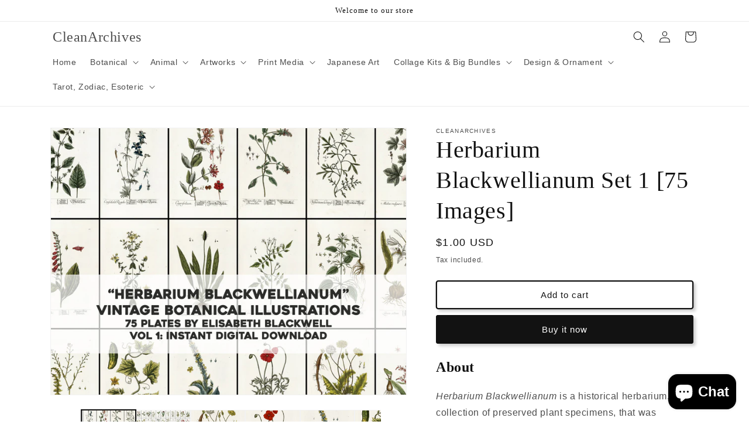

--- FILE ---
content_type: text/html; charset=utf-8
request_url: https://cleanarchives.com/products/herbarium-blackwellianum-set-1-75-images
body_size: 33431
content:
<!doctype html>
<html class="no-js" lang="en">
  <head>
    <meta name="google-site-verification" content="vKmPBrxaf-D2HBNBRXc00pMwdumK6tXafRm3WULdbF0" />
    <meta charset="utf-8">
    <meta http-equiv="X-UA-Compatible" content="IE=edge">
    <meta name="viewport" content="width=device-width,initial-scale=1">
    <meta name="theme-color" content="">
    <link rel="canonical" href="https://cleanarchives.com/products/herbarium-blackwellianum-set-1-75-images">
    <link rel="preconnect" href="https://cdn.shopify.com" crossorigin><script async defer data-pin-hover="true" data-pin-tall="true" data-pin-round="true" data-pin-save="false" src="//assets.pinterest.com/js/pinit.js"></script>
    <title>
      Herbarium Blackwellianum Set 1 | Flower Images - CleanArchives
</title>

    
      <meta name="description" content="The best source for restored flower botanical public domain images &amp; art. Download high resolution vintage image bundles for personal or commercial use.">
    

    

<meta property="og:site_name" content="CleanArchives">
<meta property="og:url" content="https://cleanarchives.com/products/herbarium-blackwellianum-set-1-75-images">
<meta property="og:title" content="Herbarium Blackwellianum Set 1 | Flower Images - CleanArchives">
<meta property="og:type" content="product">
<meta property="og:description" content="The best source for restored flower botanical public domain images &amp; art. Download high resolution vintage image bundles for personal or commercial use."><meta property="og:image" content="http://cleanarchives.com/cdn/shop/files/herbariumvol1thumb1.jpg?v=1695144237">
  <meta property="og:image:secure_url" content="https://cleanarchives.com/cdn/shop/files/herbariumvol1thumb1.jpg?v=1695144237">
  <meta property="og:image:width" content="3500">
  <meta property="og:image:height" content="2625"><meta property="og:price:amount" content="1.00">
  <meta property="og:price:currency" content="USD"><meta name="twitter:card" content="summary_large_image">
<meta name="twitter:title" content="Herbarium Blackwellianum Set 1 | Flower Images - CleanArchives">
<meta name="twitter:description" content="The best source for restored flower botanical public domain images &amp; art. Download high resolution vintage image bundles for personal or commercial use.">


    <script src="//cleanarchives.com/cdn/shop/t/2/assets/constants.js?v=95358004781563950421680551263" defer="defer"></script>
    <script src="//cleanarchives.com/cdn/shop/t/2/assets/pubsub.js?v=2921868252632587581680551264" defer="defer"></script>
    <script src="//cleanarchives.com/cdn/shop/t/2/assets/global.js?v=127210358271191040921680551263" defer="defer"></script>
    <script>window.performance && window.performance.mark && window.performance.mark('shopify.content_for_header.start');</script><meta id="shopify-digital-wallet" name="shopify-digital-wallet" content="/73181495569/digital_wallets/dialog">
<meta name="shopify-checkout-api-token" content="cb5bd603022e56ac0f6a0fd59bb91fed">
<link rel="alternate" type="application/json+oembed" href="https://cleanarchives.com/products/herbarium-blackwellianum-set-1-75-images.oembed">
<script async="async" src="/checkouts/internal/preloads.js?locale=en-US"></script>
<link rel="preconnect" href="https://shop.app" crossorigin="anonymous">
<script async="async" src="https://shop.app/checkouts/internal/preloads.js?locale=en-US&shop_id=73181495569" crossorigin="anonymous"></script>
<script id="apple-pay-shop-capabilities" type="application/json">{"shopId":73181495569,"countryCode":"US","currencyCode":"USD","merchantCapabilities":["supports3DS"],"merchantId":"gid:\/\/shopify\/Shop\/73181495569","merchantName":"CleanArchives","requiredBillingContactFields":["postalAddress","email"],"requiredShippingContactFields":["postalAddress","email"],"shippingType":"shipping","supportedNetworks":["visa","masterCard","amex","discover","elo","jcb"],"total":{"type":"pending","label":"CleanArchives","amount":"1.00"},"shopifyPaymentsEnabled":true,"supportsSubscriptions":true}</script>
<script id="shopify-features" type="application/json">{"accessToken":"cb5bd603022e56ac0f6a0fd59bb91fed","betas":["rich-media-storefront-analytics"],"domain":"cleanarchives.com","predictiveSearch":true,"shopId":73181495569,"locale":"en"}</script>
<script>var Shopify = Shopify || {};
Shopify.shop = "cleanarchives.myshopify.com";
Shopify.locale = "en";
Shopify.currency = {"active":"USD","rate":"1.0"};
Shopify.country = "US";
Shopify.theme = {"name":"Updated copy of Dawn","id":146674319633,"schema_name":"Dawn","schema_version":"9.0.0","theme_store_id":887,"role":"main"};
Shopify.theme.handle = "null";
Shopify.theme.style = {"id":null,"handle":null};
Shopify.cdnHost = "cleanarchives.com/cdn";
Shopify.routes = Shopify.routes || {};
Shopify.routes.root = "/";</script>
<script type="module">!function(o){(o.Shopify=o.Shopify||{}).modules=!0}(window);</script>
<script>!function(o){function n(){var o=[];function n(){o.push(Array.prototype.slice.apply(arguments))}return n.q=o,n}var t=o.Shopify=o.Shopify||{};t.loadFeatures=n(),t.autoloadFeatures=n()}(window);</script>
<script>
  window.ShopifyPay = window.ShopifyPay || {};
  window.ShopifyPay.apiHost = "shop.app\/pay";
  window.ShopifyPay.redirectState = null;
</script>
<script id="shop-js-analytics" type="application/json">{"pageType":"product"}</script>
<script defer="defer" async type="module" src="//cleanarchives.com/cdn/shopifycloud/shop-js/modules/v2/client.init-shop-cart-sync_BT-GjEfc.en.esm.js"></script>
<script defer="defer" async type="module" src="//cleanarchives.com/cdn/shopifycloud/shop-js/modules/v2/chunk.common_D58fp_Oc.esm.js"></script>
<script defer="defer" async type="module" src="//cleanarchives.com/cdn/shopifycloud/shop-js/modules/v2/chunk.modal_xMitdFEc.esm.js"></script>
<script type="module">
  await import("//cleanarchives.com/cdn/shopifycloud/shop-js/modules/v2/client.init-shop-cart-sync_BT-GjEfc.en.esm.js");
await import("//cleanarchives.com/cdn/shopifycloud/shop-js/modules/v2/chunk.common_D58fp_Oc.esm.js");
await import("//cleanarchives.com/cdn/shopifycloud/shop-js/modules/v2/chunk.modal_xMitdFEc.esm.js");

  window.Shopify.SignInWithShop?.initShopCartSync?.({"fedCMEnabled":true,"windoidEnabled":true});

</script>
<script>
  window.Shopify = window.Shopify || {};
  if (!window.Shopify.featureAssets) window.Shopify.featureAssets = {};
  window.Shopify.featureAssets['shop-js'] = {"shop-cart-sync":["modules/v2/client.shop-cart-sync_DZOKe7Ll.en.esm.js","modules/v2/chunk.common_D58fp_Oc.esm.js","modules/v2/chunk.modal_xMitdFEc.esm.js"],"init-fed-cm":["modules/v2/client.init-fed-cm_B6oLuCjv.en.esm.js","modules/v2/chunk.common_D58fp_Oc.esm.js","modules/v2/chunk.modal_xMitdFEc.esm.js"],"shop-cash-offers":["modules/v2/client.shop-cash-offers_D2sdYoxE.en.esm.js","modules/v2/chunk.common_D58fp_Oc.esm.js","modules/v2/chunk.modal_xMitdFEc.esm.js"],"shop-login-button":["modules/v2/client.shop-login-button_QeVjl5Y3.en.esm.js","modules/v2/chunk.common_D58fp_Oc.esm.js","modules/v2/chunk.modal_xMitdFEc.esm.js"],"pay-button":["modules/v2/client.pay-button_DXTOsIq6.en.esm.js","modules/v2/chunk.common_D58fp_Oc.esm.js","modules/v2/chunk.modal_xMitdFEc.esm.js"],"shop-button":["modules/v2/client.shop-button_DQZHx9pm.en.esm.js","modules/v2/chunk.common_D58fp_Oc.esm.js","modules/v2/chunk.modal_xMitdFEc.esm.js"],"avatar":["modules/v2/client.avatar_BTnouDA3.en.esm.js"],"init-windoid":["modules/v2/client.init-windoid_CR1B-cfM.en.esm.js","modules/v2/chunk.common_D58fp_Oc.esm.js","modules/v2/chunk.modal_xMitdFEc.esm.js"],"init-shop-for-new-customer-accounts":["modules/v2/client.init-shop-for-new-customer-accounts_C_vY_xzh.en.esm.js","modules/v2/client.shop-login-button_QeVjl5Y3.en.esm.js","modules/v2/chunk.common_D58fp_Oc.esm.js","modules/v2/chunk.modal_xMitdFEc.esm.js"],"init-shop-email-lookup-coordinator":["modules/v2/client.init-shop-email-lookup-coordinator_BI7n9ZSv.en.esm.js","modules/v2/chunk.common_D58fp_Oc.esm.js","modules/v2/chunk.modal_xMitdFEc.esm.js"],"init-shop-cart-sync":["modules/v2/client.init-shop-cart-sync_BT-GjEfc.en.esm.js","modules/v2/chunk.common_D58fp_Oc.esm.js","modules/v2/chunk.modal_xMitdFEc.esm.js"],"shop-toast-manager":["modules/v2/client.shop-toast-manager_DiYdP3xc.en.esm.js","modules/v2/chunk.common_D58fp_Oc.esm.js","modules/v2/chunk.modal_xMitdFEc.esm.js"],"init-customer-accounts":["modules/v2/client.init-customer-accounts_D9ZNqS-Q.en.esm.js","modules/v2/client.shop-login-button_QeVjl5Y3.en.esm.js","modules/v2/chunk.common_D58fp_Oc.esm.js","modules/v2/chunk.modal_xMitdFEc.esm.js"],"init-customer-accounts-sign-up":["modules/v2/client.init-customer-accounts-sign-up_iGw4briv.en.esm.js","modules/v2/client.shop-login-button_QeVjl5Y3.en.esm.js","modules/v2/chunk.common_D58fp_Oc.esm.js","modules/v2/chunk.modal_xMitdFEc.esm.js"],"shop-follow-button":["modules/v2/client.shop-follow-button_CqMgW2wH.en.esm.js","modules/v2/chunk.common_D58fp_Oc.esm.js","modules/v2/chunk.modal_xMitdFEc.esm.js"],"checkout-modal":["modules/v2/client.checkout-modal_xHeaAweL.en.esm.js","modules/v2/chunk.common_D58fp_Oc.esm.js","modules/v2/chunk.modal_xMitdFEc.esm.js"],"shop-login":["modules/v2/client.shop-login_D91U-Q7h.en.esm.js","modules/v2/chunk.common_D58fp_Oc.esm.js","modules/v2/chunk.modal_xMitdFEc.esm.js"],"lead-capture":["modules/v2/client.lead-capture_BJmE1dJe.en.esm.js","modules/v2/chunk.common_D58fp_Oc.esm.js","modules/v2/chunk.modal_xMitdFEc.esm.js"],"payment-terms":["modules/v2/client.payment-terms_Ci9AEqFq.en.esm.js","modules/v2/chunk.common_D58fp_Oc.esm.js","modules/v2/chunk.modal_xMitdFEc.esm.js"]};
</script>
<script>(function() {
  var isLoaded = false;
  function asyncLoad() {
    if (isLoaded) return;
    isLoaded = true;
    var urls = ["https:\/\/cdn.shopify.com\/s\/files\/1\/0449\/2568\/1820\/t\/4\/assets\/booster_currency.js?v=1624978055\u0026shop=cleanarchives.myshopify.com","https:\/\/cdn.shopify.com\/s\/files\/1\/0449\/2568\/1820\/t\/4\/assets\/booster_currency.js?v=1624978055\u0026shop=cleanarchives.myshopify.com"];
    for (var i = 0; i < urls.length; i++) {
      var s = document.createElement('script');
      s.type = 'text/javascript';
      s.async = true;
      s.src = urls[i];
      var x = document.getElementsByTagName('script')[0];
      x.parentNode.insertBefore(s, x);
    }
  };
  if(window.attachEvent) {
    window.attachEvent('onload', asyncLoad);
  } else {
    window.addEventListener('load', asyncLoad, false);
  }
})();</script>
<script id="__st">var __st={"a":73181495569,"offset":-18000,"reqid":"8e4e2bf5-b621-41fd-bca1-81a8a29dfcc8-1769439579","pageurl":"cleanarchives.com\/products\/herbarium-blackwellianum-set-1-75-images","u":"671790300d56","p":"product","rtyp":"product","rid":8828984131857};</script>
<script>window.ShopifyPaypalV4VisibilityTracking = true;</script>
<script id="captcha-bootstrap">!function(){'use strict';const t='contact',e='account',n='new_comment',o=[[t,t],['blogs',n],['comments',n],[t,'customer']],c=[[e,'customer_login'],[e,'guest_login'],[e,'recover_customer_password'],[e,'create_customer']],r=t=>t.map((([t,e])=>`form[action*='/${t}']:not([data-nocaptcha='true']) input[name='form_type'][value='${e}']`)).join(','),a=t=>()=>t?[...document.querySelectorAll(t)].map((t=>t.form)):[];function s(){const t=[...o],e=r(t);return a(e)}const i='password',u='form_key',d=['recaptcha-v3-token','g-recaptcha-response','h-captcha-response',i],f=()=>{try{return window.sessionStorage}catch{return}},m='__shopify_v',_=t=>t.elements[u];function p(t,e,n=!1){try{const o=window.sessionStorage,c=JSON.parse(o.getItem(e)),{data:r}=function(t){const{data:e,action:n}=t;return t[m]||n?{data:e,action:n}:{data:t,action:n}}(c);for(const[e,n]of Object.entries(r))t.elements[e]&&(t.elements[e].value=n);n&&o.removeItem(e)}catch(o){console.error('form repopulation failed',{error:o})}}const l='form_type',E='cptcha';function T(t){t.dataset[E]=!0}const w=window,h=w.document,L='Shopify',v='ce_forms',y='captcha';let A=!1;((t,e)=>{const n=(g='f06e6c50-85a8-45c8-87d0-21a2b65856fe',I='https://cdn.shopify.com/shopifycloud/storefront-forms-hcaptcha/ce_storefront_forms_captcha_hcaptcha.v1.5.2.iife.js',D={infoText:'Protected by hCaptcha',privacyText:'Privacy',termsText:'Terms'},(t,e,n)=>{const o=w[L][v],c=o.bindForm;if(c)return c(t,g,e,D).then(n);var r;o.q.push([[t,g,e,D],n]),r=I,A||(h.body.append(Object.assign(h.createElement('script'),{id:'captcha-provider',async:!0,src:r})),A=!0)});var g,I,D;w[L]=w[L]||{},w[L][v]=w[L][v]||{},w[L][v].q=[],w[L][y]=w[L][y]||{},w[L][y].protect=function(t,e){n(t,void 0,e),T(t)},Object.freeze(w[L][y]),function(t,e,n,w,h,L){const[v,y,A,g]=function(t,e,n){const i=e?o:[],u=t?c:[],d=[...i,...u],f=r(d),m=r(i),_=r(d.filter((([t,e])=>n.includes(e))));return[a(f),a(m),a(_),s()]}(w,h,L),I=t=>{const e=t.target;return e instanceof HTMLFormElement?e:e&&e.form},D=t=>v().includes(t);t.addEventListener('submit',(t=>{const e=I(t);if(!e)return;const n=D(e)&&!e.dataset.hcaptchaBound&&!e.dataset.recaptchaBound,o=_(e),c=g().includes(e)&&(!o||!o.value);(n||c)&&t.preventDefault(),c&&!n&&(function(t){try{if(!f())return;!function(t){const e=f();if(!e)return;const n=_(t);if(!n)return;const o=n.value;o&&e.removeItem(o)}(t);const e=Array.from(Array(32),(()=>Math.random().toString(36)[2])).join('');!function(t,e){_(t)||t.append(Object.assign(document.createElement('input'),{type:'hidden',name:u})),t.elements[u].value=e}(t,e),function(t,e){const n=f();if(!n)return;const o=[...t.querySelectorAll(`input[type='${i}']`)].map((({name:t})=>t)),c=[...d,...o],r={};for(const[a,s]of new FormData(t).entries())c.includes(a)||(r[a]=s);n.setItem(e,JSON.stringify({[m]:1,action:t.action,data:r}))}(t,e)}catch(e){console.error('failed to persist form',e)}}(e),e.submit())}));const S=(t,e)=>{t&&!t.dataset[E]&&(n(t,e.some((e=>e===t))),T(t))};for(const o of['focusin','change'])t.addEventListener(o,(t=>{const e=I(t);D(e)&&S(e,y())}));const B=e.get('form_key'),M=e.get(l),P=B&&M;t.addEventListener('DOMContentLoaded',(()=>{const t=y();if(P)for(const e of t)e.elements[l].value===M&&p(e,B);[...new Set([...A(),...v().filter((t=>'true'===t.dataset.shopifyCaptcha))])].forEach((e=>S(e,t)))}))}(h,new URLSearchParams(w.location.search),n,t,e,['guest_login'])})(!0,!0)}();</script>
<script integrity="sha256-4kQ18oKyAcykRKYeNunJcIwy7WH5gtpwJnB7kiuLZ1E=" data-source-attribution="shopify.loadfeatures" defer="defer" src="//cleanarchives.com/cdn/shopifycloud/storefront/assets/storefront/load_feature-a0a9edcb.js" crossorigin="anonymous"></script>
<script crossorigin="anonymous" defer="defer" src="//cleanarchives.com/cdn/shopifycloud/storefront/assets/shopify_pay/storefront-65b4c6d7.js?v=20250812"></script>
<script data-source-attribution="shopify.dynamic_checkout.dynamic.init">var Shopify=Shopify||{};Shopify.PaymentButton=Shopify.PaymentButton||{isStorefrontPortableWallets:!0,init:function(){window.Shopify.PaymentButton.init=function(){};var t=document.createElement("script");t.src="https://cleanarchives.com/cdn/shopifycloud/portable-wallets/latest/portable-wallets.en.js",t.type="module",document.head.appendChild(t)}};
</script>
<script data-source-attribution="shopify.dynamic_checkout.buyer_consent">
  function portableWalletsHideBuyerConsent(e){var t=document.getElementById("shopify-buyer-consent"),n=document.getElementById("shopify-subscription-policy-button");t&&n&&(t.classList.add("hidden"),t.setAttribute("aria-hidden","true"),n.removeEventListener("click",e))}function portableWalletsShowBuyerConsent(e){var t=document.getElementById("shopify-buyer-consent"),n=document.getElementById("shopify-subscription-policy-button");t&&n&&(t.classList.remove("hidden"),t.removeAttribute("aria-hidden"),n.addEventListener("click",e))}window.Shopify?.PaymentButton&&(window.Shopify.PaymentButton.hideBuyerConsent=portableWalletsHideBuyerConsent,window.Shopify.PaymentButton.showBuyerConsent=portableWalletsShowBuyerConsent);
</script>
<script>
  function portableWalletsCleanup(e){e&&e.src&&console.error("Failed to load portable wallets script "+e.src);var t=document.querySelectorAll("shopify-accelerated-checkout .shopify-payment-button__skeleton, shopify-accelerated-checkout-cart .wallet-cart-button__skeleton"),e=document.getElementById("shopify-buyer-consent");for(let e=0;e<t.length;e++)t[e].remove();e&&e.remove()}function portableWalletsNotLoadedAsModule(e){e instanceof ErrorEvent&&"string"==typeof e.message&&e.message.includes("import.meta")&&"string"==typeof e.filename&&e.filename.includes("portable-wallets")&&(window.removeEventListener("error",portableWalletsNotLoadedAsModule),window.Shopify.PaymentButton.failedToLoad=e,"loading"===document.readyState?document.addEventListener("DOMContentLoaded",window.Shopify.PaymentButton.init):window.Shopify.PaymentButton.init())}window.addEventListener("error",portableWalletsNotLoadedAsModule);
</script>

<script type="module" src="https://cleanarchives.com/cdn/shopifycloud/portable-wallets/latest/portable-wallets.en.js" onError="portableWalletsCleanup(this)" crossorigin="anonymous"></script>
<script nomodule>
  document.addEventListener("DOMContentLoaded", portableWalletsCleanup);
</script>

<link id="shopify-accelerated-checkout-styles" rel="stylesheet" media="screen" href="https://cleanarchives.com/cdn/shopifycloud/portable-wallets/latest/accelerated-checkout-backwards-compat.css" crossorigin="anonymous">
<style id="shopify-accelerated-checkout-cart">
        #shopify-buyer-consent {
  margin-top: 1em;
  display: inline-block;
  width: 100%;
}

#shopify-buyer-consent.hidden {
  display: none;
}

#shopify-subscription-policy-button {
  background: none;
  border: none;
  padding: 0;
  text-decoration: underline;
  font-size: inherit;
  cursor: pointer;
}

#shopify-subscription-policy-button::before {
  box-shadow: none;
}

      </style>
<script id="sections-script" data-sections="header" defer="defer" src="//cleanarchives.com/cdn/shop/t/2/compiled_assets/scripts.js?v=74"></script>
<script>window.performance && window.performance.mark && window.performance.mark('shopify.content_for_header.end');</script>


    <style data-shopify>
      
      
      
      
      

      :root {
        --font-body-family: "system_ui", -apple-system, 'Segoe UI', Roboto, 'Helvetica Neue', 'Noto Sans', 'Liberation Sans', Arial, sans-serif, 'Apple Color Emoji', 'Segoe UI Emoji', 'Segoe UI Symbol', 'Noto Color Emoji';
        --font-body-style: normal;
        --font-body-weight: 400;
        --font-body-weight-bold: 700;

        --font-heading-family: "New York", Iowan Old Style, Apple Garamond, Baskerville, Times New Roman, Droid Serif, Times, Source Serif Pro, serif, Apple Color Emoji, Segoe UI Emoji, Segoe UI Symbol;
        --font-heading-style: normal;
        --font-heading-weight: 400;

        --font-body-scale: 1.0;
        --font-heading-scale: 1.0;

        --color-base-text: 18, 18, 18;
        --color-shadow: 18, 18, 18;
        --color-base-background-1: 255, 255, 255;
        --color-base-background-2: 243, 243, 243;
        --color-base-solid-button-labels: 255, 255, 255;
        --color-base-outline-button-labels: 18, 18, 18;
        --color-base-accent-1: 18, 18, 18;
        --color-base-accent-2: 51, 79, 180;
        --payment-terms-background-color: #ffffff;

        --gradient-base-background-1: #ffffff;
        --gradient-base-background-2: #f3f3f3;
        --gradient-base-accent-1: #121212;
        --gradient-base-accent-2: #334fb4;

        --media-padding: px;
        --media-border-opacity: 0.05;
        --media-border-width: 1px;
        --media-radius: 0px;
        --media-shadow-opacity: 0.0;
        --media-shadow-horizontal-offset: 0px;
        --media-shadow-vertical-offset: -40px;
        --media-shadow-blur-radius: 5px;
        --media-shadow-visible: 0;

        --page-width: 120rem;
        --page-width-margin: 0rem;

        --product-card-image-padding: 0.0rem;
        --product-card-corner-radius: 0.0rem;
        --product-card-text-alignment: left;
        --product-card-border-width: 0.0rem;
        --product-card-border-opacity: 0.1;
        --product-card-shadow-opacity: 0.0;
        --product-card-shadow-visible: 0;
        --product-card-shadow-horizontal-offset: 0.0rem;
        --product-card-shadow-vertical-offset: 0.4rem;
        --product-card-shadow-blur-radius: 0.5rem;

        --collection-card-image-padding: 0.0rem;
        --collection-card-corner-radius: 0.0rem;
        --collection-card-text-alignment: left;
        --collection-card-border-width: 0.0rem;
        --collection-card-border-opacity: 0.1;
        --collection-card-shadow-opacity: 0.0;
        --collection-card-shadow-visible: 0;
        --collection-card-shadow-horizontal-offset: 0.0rem;
        --collection-card-shadow-vertical-offset: 0.4rem;
        --collection-card-shadow-blur-radius: 0.5rem;

        --blog-card-image-padding: 0.0rem;
        --blog-card-corner-radius: 0.0rem;
        --blog-card-text-alignment: left;
        --blog-card-border-width: 0.0rem;
        --blog-card-border-opacity: 0.1;
        --blog-card-shadow-opacity: 0.0;
        --blog-card-shadow-visible: 0;
        --blog-card-shadow-horizontal-offset: 0.0rem;
        --blog-card-shadow-vertical-offset: 0.4rem;
        --blog-card-shadow-blur-radius: 0.5rem;

        --badge-corner-radius: 4.0rem;

        --popup-border-width: 2px;
        --popup-border-opacity: 0.1;
        --popup-corner-radius: 0px;
        --popup-shadow-opacity: 0.0;
        --popup-shadow-horizontal-offset: 0px;
        --popup-shadow-vertical-offset: 4px;
        --popup-shadow-blur-radius: 5px;

        --drawer-border-width: 1px;
        --drawer-border-opacity: 0.1;
        --drawer-shadow-opacity: 0.0;
        --drawer-shadow-horizontal-offset: 0px;
        --drawer-shadow-vertical-offset: 4px;
        --drawer-shadow-blur-radius: 5px;

        --spacing-sections-desktop: 0px;
        --spacing-sections-mobile: 0px;

        --grid-desktop-vertical-spacing: 8px;
        --grid-desktop-horizontal-spacing: 8px;
        --grid-mobile-vertical-spacing: 4px;
        --grid-mobile-horizontal-spacing: 4px;

        --text-boxes-border-opacity: 0.4;
        --text-boxes-border-width: 3px;
        --text-boxes-radius: 0px;
        --text-boxes-shadow-opacity: 0.0;
        --text-boxes-shadow-visible: 0;
        --text-boxes-shadow-horizontal-offset: 0px;
        --text-boxes-shadow-vertical-offset: 4px;
        --text-boxes-shadow-blur-radius: 5px;

        --buttons-radius: 2px;
        --buttons-radius-outset: 4px;
        --buttons-border-width: 2px;
        --buttons-border-opacity: 1.0;
        --buttons-shadow-opacity: 0.2;
        --buttons-shadow-visible: 1;
        --buttons-shadow-horizontal-offset: 4px;
        --buttons-shadow-vertical-offset: 4px;
        --buttons-shadow-blur-radius: 5px;
        --buttons-border-offset: 0.3px;

        --inputs-radius: 2px;
        --inputs-border-width: 2px;
        --inputs-border-opacity: 0.55;
        --inputs-shadow-opacity: 0.15;
        --inputs-shadow-horizontal-offset: 2px;
        --inputs-margin-offset: 4px;
        --inputs-shadow-vertical-offset: 4px;
        --inputs-shadow-blur-radius: 5px;
        --inputs-radius-outset: 4px;

        --variant-pills-radius: 40px;
        --variant-pills-border-width: 1px;
        --variant-pills-border-opacity: 0.55;
        --variant-pills-shadow-opacity: 0.0;
        --variant-pills-shadow-horizontal-offset: 0px;
        --variant-pills-shadow-vertical-offset: 4px;
        --variant-pills-shadow-blur-radius: 5px;
      }

      *,
      *::before,
      *::after {
        box-sizing: inherit;
      }

      html {
        box-sizing: border-box;
        font-size: calc(var(--font-body-scale) * 62.5%);
        height: 100%;
      }

      body {
        display: grid;
        grid-template-rows: auto auto 1fr auto;
        grid-template-columns: 100%;
        min-height: 100%;
        margin: 0;
        font-size: 1.5rem;
        letter-spacing: 0.06rem;
        line-height: calc(1 + 0.8 / var(--font-body-scale));
        font-family: var(--font-body-family);
        font-style: var(--font-body-style);
        font-weight: var(--font-body-weight);
      }

      @media screen and (min-width: 750px) {
        body {
          font-size: 1.6rem;
        }
      }
    </style>

    <link href="//cleanarchives.com/cdn/shop/t/2/assets/base.css?v=140210965299275300411694022930" rel="stylesheet" type="text/css" media="all" />
<link rel="stylesheet" href="//cleanarchives.com/cdn/shop/t/2/assets/component-predictive-search.css?v=85913294783299393391680551263" media="print" onload="this.media='all'"><script>document.documentElement.className = document.documentElement.className.replace('no-js', 'js');
    if (Shopify.designMode) {
      document.documentElement.classList.add('shopify-design-mode');
    }
    </script>
  
<script src="https://cdn.shopify.com/extensions/e8878072-2f6b-4e89-8082-94b04320908d/inbox-1254/assets/inbox-chat-loader.js" type="text/javascript" defer="defer"></script>
<script src="https://cdn.shopify.com/extensions/a9a32278-85fd-435d-a2e4-15afbc801656/nova-multi-currency-converter-1/assets/nova-cur-app-embed.js" type="text/javascript" defer="defer"></script>
<link href="https://cdn.shopify.com/extensions/a9a32278-85fd-435d-a2e4-15afbc801656/nova-multi-currency-converter-1/assets/nova-cur.css" rel="stylesheet" type="text/css" media="all">
<link href="https://monorail-edge.shopifysvc.com" rel="dns-prefetch">
<script>(function(){if ("sendBeacon" in navigator && "performance" in window) {try {var session_token_from_headers = performance.getEntriesByType('navigation')[0].serverTiming.find(x => x.name == '_s').description;} catch {var session_token_from_headers = undefined;}var session_cookie_matches = document.cookie.match(/_shopify_s=([^;]*)/);var session_token_from_cookie = session_cookie_matches && session_cookie_matches.length === 2 ? session_cookie_matches[1] : "";var session_token = session_token_from_headers || session_token_from_cookie || "";function handle_abandonment_event(e) {var entries = performance.getEntries().filter(function(entry) {return /monorail-edge.shopifysvc.com/.test(entry.name);});if (!window.abandonment_tracked && entries.length === 0) {window.abandonment_tracked = true;var currentMs = Date.now();var navigation_start = performance.timing.navigationStart;var payload = {shop_id: 73181495569,url: window.location.href,navigation_start,duration: currentMs - navigation_start,session_token,page_type: "product"};window.navigator.sendBeacon("https://monorail-edge.shopifysvc.com/v1/produce", JSON.stringify({schema_id: "online_store_buyer_site_abandonment/1.1",payload: payload,metadata: {event_created_at_ms: currentMs,event_sent_at_ms: currentMs}}));}}window.addEventListener('pagehide', handle_abandonment_event);}}());</script>
<script id="web-pixels-manager-setup">(function e(e,d,r,n,o){if(void 0===o&&(o={}),!Boolean(null===(a=null===(i=window.Shopify)||void 0===i?void 0:i.analytics)||void 0===a?void 0:a.replayQueue)){var i,a;window.Shopify=window.Shopify||{};var t=window.Shopify;t.analytics=t.analytics||{};var s=t.analytics;s.replayQueue=[],s.publish=function(e,d,r){return s.replayQueue.push([e,d,r]),!0};try{self.performance.mark("wpm:start")}catch(e){}var l=function(){var e={modern:/Edge?\/(1{2}[4-9]|1[2-9]\d|[2-9]\d{2}|\d{4,})\.\d+(\.\d+|)|Firefox\/(1{2}[4-9]|1[2-9]\d|[2-9]\d{2}|\d{4,})\.\d+(\.\d+|)|Chrom(ium|e)\/(9{2}|\d{3,})\.\d+(\.\d+|)|(Maci|X1{2}).+ Version\/(15\.\d+|(1[6-9]|[2-9]\d|\d{3,})\.\d+)([,.]\d+|)( \(\w+\)|)( Mobile\/\w+|) Safari\/|Chrome.+OPR\/(9{2}|\d{3,})\.\d+\.\d+|(CPU[ +]OS|iPhone[ +]OS|CPU[ +]iPhone|CPU IPhone OS|CPU iPad OS)[ +]+(15[._]\d+|(1[6-9]|[2-9]\d|\d{3,})[._]\d+)([._]\d+|)|Android:?[ /-](13[3-9]|1[4-9]\d|[2-9]\d{2}|\d{4,})(\.\d+|)(\.\d+|)|Android.+Firefox\/(13[5-9]|1[4-9]\d|[2-9]\d{2}|\d{4,})\.\d+(\.\d+|)|Android.+Chrom(ium|e)\/(13[3-9]|1[4-9]\d|[2-9]\d{2}|\d{4,})\.\d+(\.\d+|)|SamsungBrowser\/([2-9]\d|\d{3,})\.\d+/,legacy:/Edge?\/(1[6-9]|[2-9]\d|\d{3,})\.\d+(\.\d+|)|Firefox\/(5[4-9]|[6-9]\d|\d{3,})\.\d+(\.\d+|)|Chrom(ium|e)\/(5[1-9]|[6-9]\d|\d{3,})\.\d+(\.\d+|)([\d.]+$|.*Safari\/(?![\d.]+ Edge\/[\d.]+$))|(Maci|X1{2}).+ Version\/(10\.\d+|(1[1-9]|[2-9]\d|\d{3,})\.\d+)([,.]\d+|)( \(\w+\)|)( Mobile\/\w+|) Safari\/|Chrome.+OPR\/(3[89]|[4-9]\d|\d{3,})\.\d+\.\d+|(CPU[ +]OS|iPhone[ +]OS|CPU[ +]iPhone|CPU IPhone OS|CPU iPad OS)[ +]+(10[._]\d+|(1[1-9]|[2-9]\d|\d{3,})[._]\d+)([._]\d+|)|Android:?[ /-](13[3-9]|1[4-9]\d|[2-9]\d{2}|\d{4,})(\.\d+|)(\.\d+|)|Mobile Safari.+OPR\/([89]\d|\d{3,})\.\d+\.\d+|Android.+Firefox\/(13[5-9]|1[4-9]\d|[2-9]\d{2}|\d{4,})\.\d+(\.\d+|)|Android.+Chrom(ium|e)\/(13[3-9]|1[4-9]\d|[2-9]\d{2}|\d{4,})\.\d+(\.\d+|)|Android.+(UC? ?Browser|UCWEB|U3)[ /]?(15\.([5-9]|\d{2,})|(1[6-9]|[2-9]\d|\d{3,})\.\d+)\.\d+|SamsungBrowser\/(5\.\d+|([6-9]|\d{2,})\.\d+)|Android.+MQ{2}Browser\/(14(\.(9|\d{2,})|)|(1[5-9]|[2-9]\d|\d{3,})(\.\d+|))(\.\d+|)|K[Aa][Ii]OS\/(3\.\d+|([4-9]|\d{2,})\.\d+)(\.\d+|)/},d=e.modern,r=e.legacy,n=navigator.userAgent;return n.match(d)?"modern":n.match(r)?"legacy":"unknown"}(),u="modern"===l?"modern":"legacy",c=(null!=n?n:{modern:"",legacy:""})[u],f=function(e){return[e.baseUrl,"/wpm","/b",e.hashVersion,"modern"===e.buildTarget?"m":"l",".js"].join("")}({baseUrl:d,hashVersion:r,buildTarget:u}),m=function(e){var d=e.version,r=e.bundleTarget,n=e.surface,o=e.pageUrl,i=e.monorailEndpoint;return{emit:function(e){var a=e.status,t=e.errorMsg,s=(new Date).getTime(),l=JSON.stringify({metadata:{event_sent_at_ms:s},events:[{schema_id:"web_pixels_manager_load/3.1",payload:{version:d,bundle_target:r,page_url:o,status:a,surface:n,error_msg:t},metadata:{event_created_at_ms:s}}]});if(!i)return console&&console.warn&&console.warn("[Web Pixels Manager] No Monorail endpoint provided, skipping logging."),!1;try{return self.navigator.sendBeacon.bind(self.navigator)(i,l)}catch(e){}var u=new XMLHttpRequest;try{return u.open("POST",i,!0),u.setRequestHeader("Content-Type","text/plain"),u.send(l),!0}catch(e){return console&&console.warn&&console.warn("[Web Pixels Manager] Got an unhandled error while logging to Monorail."),!1}}}}({version:r,bundleTarget:l,surface:e.surface,pageUrl:self.location.href,monorailEndpoint:e.monorailEndpoint});try{o.browserTarget=l,function(e){var d=e.src,r=e.async,n=void 0===r||r,o=e.onload,i=e.onerror,a=e.sri,t=e.scriptDataAttributes,s=void 0===t?{}:t,l=document.createElement("script"),u=document.querySelector("head"),c=document.querySelector("body");if(l.async=n,l.src=d,a&&(l.integrity=a,l.crossOrigin="anonymous"),s)for(var f in s)if(Object.prototype.hasOwnProperty.call(s,f))try{l.dataset[f]=s[f]}catch(e){}if(o&&l.addEventListener("load",o),i&&l.addEventListener("error",i),u)u.appendChild(l);else{if(!c)throw new Error("Did not find a head or body element to append the script");c.appendChild(l)}}({src:f,async:!0,onload:function(){if(!function(){var e,d;return Boolean(null===(d=null===(e=window.Shopify)||void 0===e?void 0:e.analytics)||void 0===d?void 0:d.initialized)}()){var d=window.webPixelsManager.init(e)||void 0;if(d){var r=window.Shopify.analytics;r.replayQueue.forEach((function(e){var r=e[0],n=e[1],o=e[2];d.publishCustomEvent(r,n,o)})),r.replayQueue=[],r.publish=d.publishCustomEvent,r.visitor=d.visitor,r.initialized=!0}}},onerror:function(){return m.emit({status:"failed",errorMsg:"".concat(f," has failed to load")})},sri:function(e){var d=/^sha384-[A-Za-z0-9+/=]+$/;return"string"==typeof e&&d.test(e)}(c)?c:"",scriptDataAttributes:o}),m.emit({status:"loading"})}catch(e){m.emit({status:"failed",errorMsg:(null==e?void 0:e.message)||"Unknown error"})}}})({shopId: 73181495569,storefrontBaseUrl: "https://cleanarchives.com",extensionsBaseUrl: "https://extensions.shopifycdn.com/cdn/shopifycloud/web-pixels-manager",monorailEndpoint: "https://monorail-edge.shopifysvc.com/unstable/produce_batch",surface: "storefront-renderer",enabledBetaFlags: ["2dca8a86"],webPixelsConfigList: [{"id":"190120209","configuration":"{\"tagID\":\"2614049953458\"}","eventPayloadVersion":"v1","runtimeContext":"STRICT","scriptVersion":"18031546ee651571ed29edbe71a3550b","type":"APP","apiClientId":3009811,"privacyPurposes":["ANALYTICS","MARKETING","SALE_OF_DATA"],"dataSharingAdjustments":{"protectedCustomerApprovalScopes":["read_customer_address","read_customer_email","read_customer_name","read_customer_personal_data","read_customer_phone"]}},{"id":"shopify-app-pixel","configuration":"{}","eventPayloadVersion":"v1","runtimeContext":"STRICT","scriptVersion":"0450","apiClientId":"shopify-pixel","type":"APP","privacyPurposes":["ANALYTICS","MARKETING"]},{"id":"shopify-custom-pixel","eventPayloadVersion":"v1","runtimeContext":"LAX","scriptVersion":"0450","apiClientId":"shopify-pixel","type":"CUSTOM","privacyPurposes":["ANALYTICS","MARKETING"]}],isMerchantRequest: false,initData: {"shop":{"name":"CleanArchives","paymentSettings":{"currencyCode":"USD"},"myshopifyDomain":"cleanarchives.myshopify.com","countryCode":"US","storefrontUrl":"https:\/\/cleanarchives.com"},"customer":null,"cart":null,"checkout":null,"productVariants":[{"price":{"amount":1.0,"currencyCode":"USD"},"product":{"title":"Herbarium Blackwellianum Set 1 [75 Images]","vendor":"CleanArchives","id":"8828984131857","untranslatedTitle":"Herbarium Blackwellianum Set 1 [75 Images]","url":"\/products\/herbarium-blackwellianum-set-1-75-images","type":"Digital Artwork"},"id":"47098522992913","image":{"src":"\/\/cleanarchives.com\/cdn\/shop\/files\/herbariumvol1thumb1.jpg?v=1695144237"},"sku":null,"title":"Default Title","untranslatedTitle":"Default Title"}],"purchasingCompany":null},},"https://cleanarchives.com/cdn","fcfee988w5aeb613cpc8e4bc33m6693e112",{"modern":"","legacy":""},{"shopId":"73181495569","storefrontBaseUrl":"https:\/\/cleanarchives.com","extensionBaseUrl":"https:\/\/extensions.shopifycdn.com\/cdn\/shopifycloud\/web-pixels-manager","surface":"storefront-renderer","enabledBetaFlags":"[\"2dca8a86\"]","isMerchantRequest":"false","hashVersion":"fcfee988w5aeb613cpc8e4bc33m6693e112","publish":"custom","events":"[[\"page_viewed\",{}],[\"product_viewed\",{\"productVariant\":{\"price\":{\"amount\":1.0,\"currencyCode\":\"USD\"},\"product\":{\"title\":\"Herbarium Blackwellianum Set 1 [75 Images]\",\"vendor\":\"CleanArchives\",\"id\":\"8828984131857\",\"untranslatedTitle\":\"Herbarium Blackwellianum Set 1 [75 Images]\",\"url\":\"\/products\/herbarium-blackwellianum-set-1-75-images\",\"type\":\"Digital Artwork\"},\"id\":\"47098522992913\",\"image\":{\"src\":\"\/\/cleanarchives.com\/cdn\/shop\/files\/herbariumvol1thumb1.jpg?v=1695144237\"},\"sku\":null,\"title\":\"Default Title\",\"untranslatedTitle\":\"Default Title\"}}]]"});</script><script>
  window.ShopifyAnalytics = window.ShopifyAnalytics || {};
  window.ShopifyAnalytics.meta = window.ShopifyAnalytics.meta || {};
  window.ShopifyAnalytics.meta.currency = 'USD';
  var meta = {"product":{"id":8828984131857,"gid":"gid:\/\/shopify\/Product\/8828984131857","vendor":"CleanArchives","type":"Digital Artwork","handle":"herbarium-blackwellianum-set-1-75-images","variants":[{"id":47098522992913,"price":100,"name":"Herbarium Blackwellianum Set 1 [75 Images]","public_title":null,"sku":null}],"remote":false},"page":{"pageType":"product","resourceType":"product","resourceId":8828984131857,"requestId":"8e4e2bf5-b621-41fd-bca1-81a8a29dfcc8-1769439579"}};
  for (var attr in meta) {
    window.ShopifyAnalytics.meta[attr] = meta[attr];
  }
</script>
<script class="analytics">
  (function () {
    var customDocumentWrite = function(content) {
      var jquery = null;

      if (window.jQuery) {
        jquery = window.jQuery;
      } else if (window.Checkout && window.Checkout.$) {
        jquery = window.Checkout.$;
      }

      if (jquery) {
        jquery('body').append(content);
      }
    };

    var hasLoggedConversion = function(token) {
      if (token) {
        return document.cookie.indexOf('loggedConversion=' + token) !== -1;
      }
      return false;
    }

    var setCookieIfConversion = function(token) {
      if (token) {
        var twoMonthsFromNow = new Date(Date.now());
        twoMonthsFromNow.setMonth(twoMonthsFromNow.getMonth() + 2);

        document.cookie = 'loggedConversion=' + token + '; expires=' + twoMonthsFromNow;
      }
    }

    var trekkie = window.ShopifyAnalytics.lib = window.trekkie = window.trekkie || [];
    if (trekkie.integrations) {
      return;
    }
    trekkie.methods = [
      'identify',
      'page',
      'ready',
      'track',
      'trackForm',
      'trackLink'
    ];
    trekkie.factory = function(method) {
      return function() {
        var args = Array.prototype.slice.call(arguments);
        args.unshift(method);
        trekkie.push(args);
        return trekkie;
      };
    };
    for (var i = 0; i < trekkie.methods.length; i++) {
      var key = trekkie.methods[i];
      trekkie[key] = trekkie.factory(key);
    }
    trekkie.load = function(config) {
      trekkie.config = config || {};
      trekkie.config.initialDocumentCookie = document.cookie;
      var first = document.getElementsByTagName('script')[0];
      var script = document.createElement('script');
      script.type = 'text/javascript';
      script.onerror = function(e) {
        var scriptFallback = document.createElement('script');
        scriptFallback.type = 'text/javascript';
        scriptFallback.onerror = function(error) {
                var Monorail = {
      produce: function produce(monorailDomain, schemaId, payload) {
        var currentMs = new Date().getTime();
        var event = {
          schema_id: schemaId,
          payload: payload,
          metadata: {
            event_created_at_ms: currentMs,
            event_sent_at_ms: currentMs
          }
        };
        return Monorail.sendRequest("https://" + monorailDomain + "/v1/produce", JSON.stringify(event));
      },
      sendRequest: function sendRequest(endpointUrl, payload) {
        // Try the sendBeacon API
        if (window && window.navigator && typeof window.navigator.sendBeacon === 'function' && typeof window.Blob === 'function' && !Monorail.isIos12()) {
          var blobData = new window.Blob([payload], {
            type: 'text/plain'
          });

          if (window.navigator.sendBeacon(endpointUrl, blobData)) {
            return true;
          } // sendBeacon was not successful

        } // XHR beacon

        var xhr = new XMLHttpRequest();

        try {
          xhr.open('POST', endpointUrl);
          xhr.setRequestHeader('Content-Type', 'text/plain');
          xhr.send(payload);
        } catch (e) {
          console.log(e);
        }

        return false;
      },
      isIos12: function isIos12() {
        return window.navigator.userAgent.lastIndexOf('iPhone; CPU iPhone OS 12_') !== -1 || window.navigator.userAgent.lastIndexOf('iPad; CPU OS 12_') !== -1;
      }
    };
    Monorail.produce('monorail-edge.shopifysvc.com',
      'trekkie_storefront_load_errors/1.1',
      {shop_id: 73181495569,
      theme_id: 146674319633,
      app_name: "storefront",
      context_url: window.location.href,
      source_url: "//cleanarchives.com/cdn/s/trekkie.storefront.8d95595f799fbf7e1d32231b9a28fd43b70c67d3.min.js"});

        };
        scriptFallback.async = true;
        scriptFallback.src = '//cleanarchives.com/cdn/s/trekkie.storefront.8d95595f799fbf7e1d32231b9a28fd43b70c67d3.min.js';
        first.parentNode.insertBefore(scriptFallback, first);
      };
      script.async = true;
      script.src = '//cleanarchives.com/cdn/s/trekkie.storefront.8d95595f799fbf7e1d32231b9a28fd43b70c67d3.min.js';
      first.parentNode.insertBefore(script, first);
    };
    trekkie.load(
      {"Trekkie":{"appName":"storefront","development":false,"defaultAttributes":{"shopId":73181495569,"isMerchantRequest":null,"themeId":146674319633,"themeCityHash":"17328860995538864426","contentLanguage":"en","currency":"USD","eventMetadataId":"29c0b02e-3069-438d-a257-9c1ed85fa7b1"},"isServerSideCookieWritingEnabled":true,"monorailRegion":"shop_domain","enabledBetaFlags":["65f19447"]},"Session Attribution":{},"S2S":{"facebookCapiEnabled":false,"source":"trekkie-storefront-renderer","apiClientId":580111}}
    );

    var loaded = false;
    trekkie.ready(function() {
      if (loaded) return;
      loaded = true;

      window.ShopifyAnalytics.lib = window.trekkie;

      var originalDocumentWrite = document.write;
      document.write = customDocumentWrite;
      try { window.ShopifyAnalytics.merchantGoogleAnalytics.call(this); } catch(error) {};
      document.write = originalDocumentWrite;

      window.ShopifyAnalytics.lib.page(null,{"pageType":"product","resourceType":"product","resourceId":8828984131857,"requestId":"8e4e2bf5-b621-41fd-bca1-81a8a29dfcc8-1769439579","shopifyEmitted":true});

      var match = window.location.pathname.match(/checkouts\/(.+)\/(thank_you|post_purchase)/)
      var token = match? match[1]: undefined;
      if (!hasLoggedConversion(token)) {
        setCookieIfConversion(token);
        window.ShopifyAnalytics.lib.track("Viewed Product",{"currency":"USD","variantId":47098522992913,"productId":8828984131857,"productGid":"gid:\/\/shopify\/Product\/8828984131857","name":"Herbarium Blackwellianum Set 1 [75 Images]","price":"1.00","sku":null,"brand":"CleanArchives","variant":null,"category":"Digital Artwork","nonInteraction":true,"remote":false},undefined,undefined,{"shopifyEmitted":true});
      window.ShopifyAnalytics.lib.track("monorail:\/\/trekkie_storefront_viewed_product\/1.1",{"currency":"USD","variantId":47098522992913,"productId":8828984131857,"productGid":"gid:\/\/shopify\/Product\/8828984131857","name":"Herbarium Blackwellianum Set 1 [75 Images]","price":"1.00","sku":null,"brand":"CleanArchives","variant":null,"category":"Digital Artwork","nonInteraction":true,"remote":false,"referer":"https:\/\/cleanarchives.com\/products\/herbarium-blackwellianum-set-1-75-images"});
      }
    });


        var eventsListenerScript = document.createElement('script');
        eventsListenerScript.async = true;
        eventsListenerScript.src = "//cleanarchives.com/cdn/shopifycloud/storefront/assets/shop_events_listener-3da45d37.js";
        document.getElementsByTagName('head')[0].appendChild(eventsListenerScript);

})();</script>
<script
  defer
  src="https://cleanarchives.com/cdn/shopifycloud/perf-kit/shopify-perf-kit-3.0.4.min.js"
  data-application="storefront-renderer"
  data-shop-id="73181495569"
  data-render-region="gcp-us-east1"
  data-page-type="product"
  data-theme-instance-id="146674319633"
  data-theme-name="Dawn"
  data-theme-version="9.0.0"
  data-monorail-region="shop_domain"
  data-resource-timing-sampling-rate="10"
  data-shs="true"
  data-shs-beacon="true"
  data-shs-export-with-fetch="true"
  data-shs-logs-sample-rate="1"
  data-shs-beacon-endpoint="https://cleanarchives.com/api/collect"
></script>
</head>

  <body class="gradient">
    <a class="skip-to-content-link button visually-hidden" href="#MainContent">
      Skip to content
    </a><!-- BEGIN sections: header-group -->
<div id="shopify-section-sections--18447617753361__announcement-bar" class="shopify-section shopify-section-group-header-group announcement-bar-section"><div class="announcement-bar color-background-1 gradient" role="region" aria-label="Announcement" ><div class="page-width">
                <p class="announcement-bar__message center h5">
                  <span>Welcome to our store</span></p>
              </div></div>
</div><div id="shopify-section-sections--18447617753361__header" class="shopify-section shopify-section-group-header-group section-header"><link rel="stylesheet" href="//cleanarchives.com/cdn/shop/t/2/assets/component-list-menu.css?v=151968516119678728991680551263" media="print" onload="this.media='all'">
<link rel="stylesheet" href="//cleanarchives.com/cdn/shop/t/2/assets/component-search.css?v=184225813856820874251680551263" media="print" onload="this.media='all'">
<link rel="stylesheet" href="//cleanarchives.com/cdn/shop/t/2/assets/component-menu-drawer.css?v=94074963897493609391680551263" media="print" onload="this.media='all'">
<link rel="stylesheet" href="//cleanarchives.com/cdn/shop/t/2/assets/component-cart-notification.css?v=108833082844665799571680551262" media="print" onload="this.media='all'">
<link rel="stylesheet" href="//cleanarchives.com/cdn/shop/t/2/assets/component-cart-items.css?v=29412722223528841861680551262" media="print" onload="this.media='all'"><link rel="stylesheet" href="//cleanarchives.com/cdn/shop/t/2/assets/component-price.css?v=65402837579211014041680551263" media="print" onload="this.media='all'">
  <link rel="stylesheet" href="//cleanarchives.com/cdn/shop/t/2/assets/component-loading-overlay.css?v=167310470843593579841680551263" media="print" onload="this.media='all'"><link href="//cleanarchives.com/cdn/shop/t/2/assets/component-localization-form.css?v=173603692892863148811680551263" rel="stylesheet" type="text/css" media="all" />
<noscript><link href="//cleanarchives.com/cdn/shop/t/2/assets/component-list-menu.css?v=151968516119678728991680551263" rel="stylesheet" type="text/css" media="all" /></noscript>
<noscript><link href="//cleanarchives.com/cdn/shop/t/2/assets/component-search.css?v=184225813856820874251680551263" rel="stylesheet" type="text/css" media="all" /></noscript>
<noscript><link href="//cleanarchives.com/cdn/shop/t/2/assets/component-menu-drawer.css?v=94074963897493609391680551263" rel="stylesheet" type="text/css" media="all" /></noscript>
<noscript><link href="//cleanarchives.com/cdn/shop/t/2/assets/component-cart-notification.css?v=108833082844665799571680551262" rel="stylesheet" type="text/css" media="all" /></noscript>
<noscript><link href="//cleanarchives.com/cdn/shop/t/2/assets/component-cart-items.css?v=29412722223528841861680551262" rel="stylesheet" type="text/css" media="all" /></noscript>

<style>
  header-drawer {
    justify-self: start;
    margin-left: -1.2rem;
  }@media screen and (min-width: 990px) {
      header-drawer {
        display: none;
      }
    }.menu-drawer-container {
    display: flex;
  }

  .list-menu {
    list-style: none;
    padding: 0;
    margin: 0;
  }

  .list-menu--inline {
    display: inline-flex;
    flex-wrap: wrap;
  }

  summary.list-menu__item {
    padding-right: 2.7rem;
  }

  .list-menu__item {
    display: flex;
    align-items: center;
    line-height: calc(1 + 0.3 / var(--font-body-scale));
  }

  .list-menu__item--link {
    text-decoration: none;
    padding-bottom: 1rem;
    padding-top: 1rem;
    line-height: calc(1 + 0.8 / var(--font-body-scale));
  }

  @media screen and (min-width: 750px) {
    .list-menu__item--link {
      padding-bottom: 0.5rem;
      padding-top: 0.5rem;
    }
  }
</style><style data-shopify>.header {
    padding-top: 2px;
    padding-bottom: 6px;
  }

  .section-header {
    position: sticky; /* This is for fixing a Safari z-index issue. PR #2147 */
    margin-bottom: 0px;
  }

  @media screen and (min-width: 750px) {
    .section-header {
      margin-bottom: 0px;
    }
  }

  @media screen and (min-width: 990px) {
    .header {
      padding-top: 4px;
      padding-bottom: 12px;
    }
  }</style><script src="//cleanarchives.com/cdn/shop/t/2/assets/details-disclosure.js?v=153497636716254413831680551263" defer="defer"></script>
<script src="//cleanarchives.com/cdn/shop/t/2/assets/details-modal.js?v=4511761896672669691680551263" defer="defer"></script>
<script src="//cleanarchives.com/cdn/shop/t/2/assets/cart-notification.js?v=160453272920806432391680551262" defer="defer"></script>
<script src="//cleanarchives.com/cdn/shop/t/2/assets/search-form.js?v=113639710312857635801680551264" defer="defer"></script><script src="//cleanarchives.com/cdn/shop/t/2/assets/localization-form.js?v=131562513936691783521680551263" defer="defer"></script><svg xmlns="http://www.w3.org/2000/svg" class="hidden">
  <symbol id="icon-search" viewbox="0 0 18 19" fill="none">
    <path fill-rule="evenodd" clip-rule="evenodd" d="M11.03 11.68A5.784 5.784 0 112.85 3.5a5.784 5.784 0 018.18 8.18zm.26 1.12a6.78 6.78 0 11.72-.7l5.4 5.4a.5.5 0 11-.71.7l-5.41-5.4z" fill="currentColor"/>
  </symbol>

  <symbol id="icon-reset" class="icon icon-close"  fill="none" viewBox="0 0 18 18" stroke="currentColor">
    <circle r="8.5" cy="9" cx="9" stroke-opacity="0.2"/>
    <path d="M6.82972 6.82915L1.17193 1.17097" stroke-linecap="round" stroke-linejoin="round" transform="translate(5 5)"/>
    <path d="M1.22896 6.88502L6.77288 1.11523" stroke-linecap="round" stroke-linejoin="round" transform="translate(5 5)"/>
  </symbol>

  <symbol id="icon-close" class="icon icon-close" fill="none" viewBox="0 0 18 17">
    <path d="M.865 15.978a.5.5 0 00.707.707l7.433-7.431 7.579 7.282a.501.501 0 00.846-.37.5.5 0 00-.153-.351L9.712 8.546l7.417-7.416a.5.5 0 10-.707-.708L8.991 7.853 1.413.573a.5.5 0 10-.693.72l7.563 7.268-7.418 7.417z" fill="currentColor">
  </symbol>
</svg><div class="header-wrapper color-background-1 gradient header-wrapper--border-bottom">
  <header class="header header--top-left header--mobile-center page-width header--has-menu"><header-drawer data-breakpoint="tablet">
        <details id="Details-menu-drawer-container" class="menu-drawer-container">
          <summary class="header__icon header__icon--menu header__icon--summary link focus-inset" aria-label="Menu">
            <span>
              <svg
  xmlns="http://www.w3.org/2000/svg"
  aria-hidden="true"
  focusable="false"
  class="icon icon-hamburger"
  fill="none"
  viewBox="0 0 18 16"
>
  <path d="M1 .5a.5.5 0 100 1h15.71a.5.5 0 000-1H1zM.5 8a.5.5 0 01.5-.5h15.71a.5.5 0 010 1H1A.5.5 0 01.5 8zm0 7a.5.5 0 01.5-.5h15.71a.5.5 0 010 1H1a.5.5 0 01-.5-.5z" fill="currentColor">
</svg>

              <svg
  xmlns="http://www.w3.org/2000/svg"
  aria-hidden="true"
  focusable="false"
  class="icon icon-close"
  fill="none"
  viewBox="0 0 18 17"
>
  <path d="M.865 15.978a.5.5 0 00.707.707l7.433-7.431 7.579 7.282a.501.501 0 00.846-.37.5.5 0 00-.153-.351L9.712 8.546l7.417-7.416a.5.5 0 10-.707-.708L8.991 7.853 1.413.573a.5.5 0 10-.693.72l7.563 7.268-7.418 7.417z" fill="currentColor">
</svg>

            </span>
          </summary>
          <div id="menu-drawer" class="gradient menu-drawer motion-reduce" tabindex="-1">
            <div class="menu-drawer__inner-container">
              <div class="menu-drawer__navigation-container">
                <nav class="menu-drawer__navigation">
                  <ul class="menu-drawer__menu has-submenu list-menu" role="list"><li><a href="/" class="menu-drawer__menu-item list-menu__item link link--text focus-inset">
                            Home
                          </a></li><li><details id="Details-menu-drawer-menu-item-2">
                            <summary class="menu-drawer__menu-item list-menu__item link link--text focus-inset">
                              Botanical
                              <svg
  viewBox="0 0 14 10"
  fill="none"
  aria-hidden="true"
  focusable="false"
  class="icon icon-arrow"
  xmlns="http://www.w3.org/2000/svg"
>
  <path fill-rule="evenodd" clip-rule="evenodd" d="M8.537.808a.5.5 0 01.817-.162l4 4a.5.5 0 010 .708l-4 4a.5.5 0 11-.708-.708L11.793 5.5H1a.5.5 0 010-1h10.793L8.646 1.354a.5.5 0 01-.109-.546z" fill="currentColor">
</svg>

                              <svg aria-hidden="true" focusable="false" class="icon icon-caret" viewBox="0 0 10 6">
  <path fill-rule="evenodd" clip-rule="evenodd" d="M9.354.646a.5.5 0 00-.708 0L5 4.293 1.354.646a.5.5 0 00-.708.708l4 4a.5.5 0 00.708 0l4-4a.5.5 0 000-.708z" fill="currentColor">
</svg>

                            </summary>
                            <div id="link-botanical" class="menu-drawer__submenu has-submenu gradient motion-reduce" tabindex="-1">
                              <div class="menu-drawer__inner-submenu">
                                <button class="menu-drawer__close-button link link--text focus-inset" aria-expanded="true">
                                  <svg
  viewBox="0 0 14 10"
  fill="none"
  aria-hidden="true"
  focusable="false"
  class="icon icon-arrow"
  xmlns="http://www.w3.org/2000/svg"
>
  <path fill-rule="evenodd" clip-rule="evenodd" d="M8.537.808a.5.5 0 01.817-.162l4 4a.5.5 0 010 .708l-4 4a.5.5 0 11-.708-.708L11.793 5.5H1a.5.5 0 010-1h10.793L8.646 1.354a.5.5 0 01-.109-.546z" fill="currentColor">
</svg>

                                  Botanical
                                </button>
                                <ul class="menu-drawer__menu list-menu" role="list" tabindex="-1"><li><a href="/collections/medicinal" class="menu-drawer__menu-item link link--text list-menu__item focus-inset">
                                          Medicinal
                                        </a></li><li><a href="/collections/flowers" class="menu-drawer__menu-item link link--text list-menu__item focus-inset">
                                          Flowers
                                        </a></li><li><a href="/collections/fruits" class="menu-drawer__menu-item link link--text list-menu__item focus-inset">
                                          Fruits
                                        </a></li><li><a href="/collections/fungi" class="menu-drawer__menu-item link link--text list-menu__item focus-inset">
                                          Fungi
                                        </a></li><li><a href="/collections/singles" class="menu-drawer__menu-item link link--text list-menu__item focus-inset">
                                          Botanical Singles
                                        </a></li></ul>
                              </div>
                            </div>
                          </details></li><li><details id="Details-menu-drawer-menu-item-3">
                            <summary class="menu-drawer__menu-item list-menu__item link link--text focus-inset">
                              Animal
                              <svg
  viewBox="0 0 14 10"
  fill="none"
  aria-hidden="true"
  focusable="false"
  class="icon icon-arrow"
  xmlns="http://www.w3.org/2000/svg"
>
  <path fill-rule="evenodd" clip-rule="evenodd" d="M8.537.808a.5.5 0 01.817-.162l4 4a.5.5 0 010 .708l-4 4a.5.5 0 11-.708-.708L11.793 5.5H1a.5.5 0 010-1h10.793L8.646 1.354a.5.5 0 01-.109-.546z" fill="currentColor">
</svg>

                              <svg aria-hidden="true" focusable="false" class="icon icon-caret" viewBox="0 0 10 6">
  <path fill-rule="evenodd" clip-rule="evenodd" d="M9.354.646a.5.5 0 00-.708 0L5 4.293 1.354.646a.5.5 0 00-.708.708l4 4a.5.5 0 00.708 0l4-4a.5.5 0 000-.708z" fill="currentColor">
</svg>

                            </summary>
                            <div id="link-animal" class="menu-drawer__submenu has-submenu gradient motion-reduce" tabindex="-1">
                              <div class="menu-drawer__inner-submenu">
                                <button class="menu-drawer__close-button link link--text focus-inset" aria-expanded="true">
                                  <svg
  viewBox="0 0 14 10"
  fill="none"
  aria-hidden="true"
  focusable="false"
  class="icon icon-arrow"
  xmlns="http://www.w3.org/2000/svg"
>
  <path fill-rule="evenodd" clip-rule="evenodd" d="M8.537.808a.5.5 0 01.817-.162l4 4a.5.5 0 010 .708l-4 4a.5.5 0 11-.708-.708L11.793 5.5H1a.5.5 0 010-1h10.793L8.646 1.354a.5.5 0 01-.109-.546z" fill="currentColor">
</svg>

                                  Animal
                                </button>
                                <ul class="menu-drawer__menu list-menu" role="list" tabindex="-1"><li><a href="/collections/birds" class="menu-drawer__menu-item link link--text list-menu__item focus-inset">
                                          Birds
                                        </a></li><li><a href="/collections/fish-fishing" class="menu-drawer__menu-item link link--text list-menu__item focus-inset">
                                          Fish &amp; Fishing
                                        </a></li><li><a href="/collections/mammals" class="menu-drawer__menu-item link link--text list-menu__item focus-inset">
                                          Mammals
                                        </a></li><li><a href="/collections/reptiles-amphibians" class="menu-drawer__menu-item link link--text list-menu__item focus-inset">
                                          Reptiles &amp; Amphibians
                                        </a></li><li><a href="/collections/insects" class="menu-drawer__menu-item link link--text list-menu__item focus-inset">
                                          Insects
                                        </a></li><li><a href="/collections/shells" class="menu-drawer__menu-item link link--text list-menu__item focus-inset">
                                          Shells
                                        </a></li><li><a href="/collections/humans-anatomy" class="menu-drawer__menu-item link link--text list-menu__item focus-inset">
                                          Humans &amp; Anatomy
                                        </a></li><li><a href="/collections/animals-singles" class="menu-drawer__menu-item link link--text list-menu__item focus-inset">
                                          Fish &amp; Fishing Singles
                                        </a></li></ul>
                              </div>
                            </div>
                          </details></li><li><details id="Details-menu-drawer-menu-item-4">
                            <summary class="menu-drawer__menu-item list-menu__item link link--text focus-inset">
                              Artworks
                              <svg
  viewBox="0 0 14 10"
  fill="none"
  aria-hidden="true"
  focusable="false"
  class="icon icon-arrow"
  xmlns="http://www.w3.org/2000/svg"
>
  <path fill-rule="evenodd" clip-rule="evenodd" d="M8.537.808a.5.5 0 01.817-.162l4 4a.5.5 0 010 .708l-4 4a.5.5 0 11-.708-.708L11.793 5.5H1a.5.5 0 010-1h10.793L8.646 1.354a.5.5 0 01-.109-.546z" fill="currentColor">
</svg>

                              <svg aria-hidden="true" focusable="false" class="icon icon-caret" viewBox="0 0 10 6">
  <path fill-rule="evenodd" clip-rule="evenodd" d="M9.354.646a.5.5 0 00-.708 0L5 4.293 1.354.646a.5.5 0 00-.708.708l4 4a.5.5 0 00.708 0l4-4a.5.5 0 000-.708z" fill="currentColor">
</svg>

                            </summary>
                            <div id="link-artworks" class="menu-drawer__submenu has-submenu gradient motion-reduce" tabindex="-1">
                              <div class="menu-drawer__inner-submenu">
                                <button class="menu-drawer__close-button link link--text focus-inset" aria-expanded="true">
                                  <svg
  viewBox="0 0 14 10"
  fill="none"
  aria-hidden="true"
  focusable="false"
  class="icon icon-arrow"
  xmlns="http://www.w3.org/2000/svg"
>
  <path fill-rule="evenodd" clip-rule="evenodd" d="M8.537.808a.5.5 0 01.817-.162l4 4a.5.5 0 010 .708l-4 4a.5.5 0 11-.708-.708L11.793 5.5H1a.5.5 0 010-1h10.793L8.646 1.354a.5.5 0 01-.109-.546z" fill="currentColor">
</svg>

                                  Artworks
                                </button>
                                <ul class="menu-drawer__menu list-menu" role="list" tabindex="-1"><li><a href="/collections/baroque-renaissance" class="menu-drawer__menu-item link link--text list-menu__item focus-inset">
                                          Baroque &amp; Renaissance
                                        </a></li><li><a href="/collections/abstract-expressionist" class="menu-drawer__menu-item link link--text list-menu__item focus-inset">
                                          Abstract &amp; Expressionist
                                        </a></li><li><a href="/collections/impressionism-neo-impressionism" class="menu-drawer__menu-item link link--text list-menu__item focus-inset">
                                          Impressionism &amp; Post-Impressionism
                                        </a></li><li><a href="/collections/landscapes-still-life" class="menu-drawer__menu-item link link--text list-menu__item focus-inset">
                                          Landscapes &amp; Still Life
                                        </a></li><li><a href="/collections/artwork-singles" class="menu-drawer__menu-item link link--text list-menu__item focus-inset">
                                          Artwork Singles
                                        </a></li><li><a href="/collections/art-deco-art-nouveau" class="menu-drawer__menu-item link link--text list-menu__item focus-inset">
                                          Art Deco &amp; Art Nouveau
                                        </a></li></ul>
                              </div>
                            </div>
                          </details></li><li><details id="Details-menu-drawer-menu-item-5">
                            <summary class="menu-drawer__menu-item list-menu__item link link--text focus-inset">
                              Print Media
                              <svg
  viewBox="0 0 14 10"
  fill="none"
  aria-hidden="true"
  focusable="false"
  class="icon icon-arrow"
  xmlns="http://www.w3.org/2000/svg"
>
  <path fill-rule="evenodd" clip-rule="evenodd" d="M8.537.808a.5.5 0 01.817-.162l4 4a.5.5 0 010 .708l-4 4a.5.5 0 11-.708-.708L11.793 5.5H1a.5.5 0 010-1h10.793L8.646 1.354a.5.5 0 01-.109-.546z" fill="currentColor">
</svg>

                              <svg aria-hidden="true" focusable="false" class="icon icon-caret" viewBox="0 0 10 6">
  <path fill-rule="evenodd" clip-rule="evenodd" d="M9.354.646a.5.5 0 00-.708 0L5 4.293 1.354.646a.5.5 0 00-.708.708l4 4a.5.5 0 00.708 0l4-4a.5.5 0 000-.708z" fill="currentColor">
</svg>

                            </summary>
                            <div id="link-print-media" class="menu-drawer__submenu has-submenu gradient motion-reduce" tabindex="-1">
                              <div class="menu-drawer__inner-submenu">
                                <button class="menu-drawer__close-button link link--text focus-inset" aria-expanded="true">
                                  <svg
  viewBox="0 0 14 10"
  fill="none"
  aria-hidden="true"
  focusable="false"
  class="icon icon-arrow"
  xmlns="http://www.w3.org/2000/svg"
>
  <path fill-rule="evenodd" clip-rule="evenodd" d="M8.537.808a.5.5 0 01.817-.162l4 4a.5.5 0 010 .708l-4 4a.5.5 0 11-.708-.708L11.793 5.5H1a.5.5 0 010-1h10.793L8.646 1.354a.5.5 0 01-.109-.546z" fill="currentColor">
</svg>

                                  Print Media
                                </button>
                                <ul class="menu-drawer__menu list-menu" role="list" tabindex="-1"><li><a href="/collections/labels" class="menu-drawer__menu-item link link--text list-menu__item focus-inset">
                                          Labels
                                        </a></li><li><a href="/collections/print-ads-catalogues" class="menu-drawer__menu-item link link--text list-menu__item focus-inset">
                                          Print Ads, Catalogues &amp; Magazines
                                        </a></li><li><a href="/collections/maps" class="menu-drawer__menu-item link link--text list-menu__item focus-inset">
                                          Maps
                                        </a></li><li><a href="/collections/poster-ads" class="menu-drawer__menu-item link link--text list-menu__item focus-inset">
                                          Poster Ads
                                        </a></li><li><a href="/collections/cookbook-recipes" class="menu-drawer__menu-item link link--text list-menu__item focus-inset">
                                          Cookbook Recipes
                                        </a></li><li><a href="/collections/handwriting" class="menu-drawer__menu-item link link--text list-menu__item focus-inset">
                                          Handwriting
                                        </a></li><li><a href="/collections/dictionaries-encyclopedias" class="menu-drawer__menu-item link link--text list-menu__item focus-inset">
                                          Dictionaries
                                        </a></li><li><a href="/collections/illustrated-books" class="menu-drawer__menu-item link link--text list-menu__item focus-inset">
                                          Illustrated Books
                                        </a></li><li><a href="/collections/music" class="menu-drawer__menu-item link link--text list-menu__item focus-inset">
                                          Music
                                        </a></li><li><a href="/collections/film-theater" class="menu-drawer__menu-item link link--text list-menu__item focus-inset">
                                          Film &amp; Theater
                                        </a></li><li><a href="/collections/travel-posters-postcards" class="menu-drawer__menu-item link link--text list-menu__item focus-inset">
                                          Travel Posters &amp; Postcards
                                        </a></li></ul>
                              </div>
                            </div>
                          </details></li><li><a href="/collections/japanese-art" class="menu-drawer__menu-item list-menu__item link link--text focus-inset">
                            Japanese Art
                          </a></li><li><details id="Details-menu-drawer-menu-item-7">
                            <summary class="menu-drawer__menu-item list-menu__item link link--text focus-inset">
                              Collage Kits &amp; Big Bundles
                              <svg
  viewBox="0 0 14 10"
  fill="none"
  aria-hidden="true"
  focusable="false"
  class="icon icon-arrow"
  xmlns="http://www.w3.org/2000/svg"
>
  <path fill-rule="evenodd" clip-rule="evenodd" d="M8.537.808a.5.5 0 01.817-.162l4 4a.5.5 0 010 .708l-4 4a.5.5 0 11-.708-.708L11.793 5.5H1a.5.5 0 010-1h10.793L8.646 1.354a.5.5 0 01-.109-.546z" fill="currentColor">
</svg>

                              <svg aria-hidden="true" focusable="false" class="icon icon-caret" viewBox="0 0 10 6">
  <path fill-rule="evenodd" clip-rule="evenodd" d="M9.354.646a.5.5 0 00-.708 0L5 4.293 1.354.646a.5.5 0 00-.708.708l4 4a.5.5 0 00.708 0l4-4a.5.5 0 000-.708z" fill="currentColor">
</svg>

                            </summary>
                            <div id="link-collage-kits-big-bundles" class="menu-drawer__submenu has-submenu gradient motion-reduce" tabindex="-1">
                              <div class="menu-drawer__inner-submenu">
                                <button class="menu-drawer__close-button link link--text focus-inset" aria-expanded="true">
                                  <svg
  viewBox="0 0 14 10"
  fill="none"
  aria-hidden="true"
  focusable="false"
  class="icon icon-arrow"
  xmlns="http://www.w3.org/2000/svg"
>
  <path fill-rule="evenodd" clip-rule="evenodd" d="M8.537.808a.5.5 0 01.817-.162l4 4a.5.5 0 010 .708l-4 4a.5.5 0 11-.708-.708L11.793 5.5H1a.5.5 0 010-1h10.793L8.646 1.354a.5.5 0 01-.109-.546z" fill="currentColor">
</svg>

                                  Collage Kits &amp; Big Bundles
                                </button>
                                <ul class="menu-drawer__menu list-menu" role="list" tabindex="-1"><li><a href="/collections/collage-kits" class="menu-drawer__menu-item link link--text list-menu__item focus-inset">
                                          Collage Kits
                                        </a></li></ul>
                              </div>
                            </div>
                          </details></li><li><details id="Details-menu-drawer-menu-item-8">
                            <summary class="menu-drawer__menu-item list-menu__item link link--text focus-inset">
                              Design &amp; Ornament
                              <svg
  viewBox="0 0 14 10"
  fill="none"
  aria-hidden="true"
  focusable="false"
  class="icon icon-arrow"
  xmlns="http://www.w3.org/2000/svg"
>
  <path fill-rule="evenodd" clip-rule="evenodd" d="M8.537.808a.5.5 0 01.817-.162l4 4a.5.5 0 010 .708l-4 4a.5.5 0 11-.708-.708L11.793 5.5H1a.5.5 0 010-1h10.793L8.646 1.354a.5.5 0 01-.109-.546z" fill="currentColor">
</svg>

                              <svg aria-hidden="true" focusable="false" class="icon icon-caret" viewBox="0 0 10 6">
  <path fill-rule="evenodd" clip-rule="evenodd" d="M9.354.646a.5.5 0 00-.708 0L5 4.293 1.354.646a.5.5 0 00-.708.708l4 4a.5.5 0 00.708 0l4-4a.5.5 0 000-.708z" fill="currentColor">
</svg>

                            </summary>
                            <div id="link-design-ornament" class="menu-drawer__submenu has-submenu gradient motion-reduce" tabindex="-1">
                              <div class="menu-drawer__inner-submenu">
                                <button class="menu-drawer__close-button link link--text focus-inset" aria-expanded="true">
                                  <svg
  viewBox="0 0 14 10"
  fill="none"
  aria-hidden="true"
  focusable="false"
  class="icon icon-arrow"
  xmlns="http://www.w3.org/2000/svg"
>
  <path fill-rule="evenodd" clip-rule="evenodd" d="M8.537.808a.5.5 0 01.817-.162l4 4a.5.5 0 010 .708l-4 4a.5.5 0 11-.708-.708L11.793 5.5H1a.5.5 0 010-1h10.793L8.646 1.354a.5.5 0 01-.109-.546z" fill="currentColor">
</svg>

                                  Design &amp; Ornament
                                </button>
                                <ul class="menu-drawer__menu list-menu" role="list" tabindex="-1"><li><a href="/collections/industrial-arts-architecture" class="menu-drawer__menu-item link link--text list-menu__item focus-inset">
                                          Architecture
                                        </a></li><li><a href="/collections/crafts-hobbies" class="menu-drawer__menu-item link link--text list-menu__item focus-inset">
                                          Crafts &amp; Hobbies
                                        </a></li><li><a href="/collections/ornamental-patterns-design-elements" class="menu-drawer__menu-item link link--text list-menu__item focus-inset">
                                          Ornamental Patterns &amp; Design Elements
                                        </a></li><li><a href="/collections/patents" class="menu-drawer__menu-item link link--text list-menu__item focus-inset">
                                          Patents
                                        </a></li></ul>
                              </div>
                            </div>
                          </details></li><li><details id="Details-menu-drawer-menu-item-9">
                            <summary class="menu-drawer__menu-item list-menu__item link link--text focus-inset">
                              Tarot, Zodiac, Esoteric
                              <svg
  viewBox="0 0 14 10"
  fill="none"
  aria-hidden="true"
  focusable="false"
  class="icon icon-arrow"
  xmlns="http://www.w3.org/2000/svg"
>
  <path fill-rule="evenodd" clip-rule="evenodd" d="M8.537.808a.5.5 0 01.817-.162l4 4a.5.5 0 010 .708l-4 4a.5.5 0 11-.708-.708L11.793 5.5H1a.5.5 0 010-1h10.793L8.646 1.354a.5.5 0 01-.109-.546z" fill="currentColor">
</svg>

                              <svg aria-hidden="true" focusable="false" class="icon icon-caret" viewBox="0 0 10 6">
  <path fill-rule="evenodd" clip-rule="evenodd" d="M9.354.646a.5.5 0 00-.708 0L5 4.293 1.354.646a.5.5 0 00-.708.708l4 4a.5.5 0 00.708 0l4-4a.5.5 0 000-.708z" fill="currentColor">
</svg>

                            </summary>
                            <div id="link-tarot-zodiac-esoteric" class="menu-drawer__submenu has-submenu gradient motion-reduce" tabindex="-1">
                              <div class="menu-drawer__inner-submenu">
                                <button class="menu-drawer__close-button link link--text focus-inset" aria-expanded="true">
                                  <svg
  viewBox="0 0 14 10"
  fill="none"
  aria-hidden="true"
  focusable="false"
  class="icon icon-arrow"
  xmlns="http://www.w3.org/2000/svg"
>
  <path fill-rule="evenodd" clip-rule="evenodd" d="M8.537.808a.5.5 0 01.817-.162l4 4a.5.5 0 010 .708l-4 4a.5.5 0 11-.708-.708L11.793 5.5H1a.5.5 0 010-1h10.793L8.646 1.354a.5.5 0 01-.109-.546z" fill="currentColor">
</svg>

                                  Tarot, Zodiac, Esoteric
                                </button>
                                <ul class="menu-drawer__menu list-menu" role="list" tabindex="-1"><li><a href="/collections/tarot-card-decks" class="menu-drawer__menu-item link link--text list-menu__item focus-inset">
                                          Tarot
                                        </a></li><li><a href="/collections/zodiac" class="menu-drawer__menu-item link link--text list-menu__item focus-inset">
                                          Zodiac &amp; Astrology
                                        </a></li><li><a href="/collections/esoteric" class="menu-drawer__menu-item link link--text list-menu__item focus-inset">
                                          Esoteric
                                        </a></li></ul>
                              </div>
                            </div>
                          </details></li></ul>
                </nav>
                <div class="menu-drawer__utility-links"><a href="https://cleanarchives.com/customer_authentication/redirect?locale=en&region_country=US" class="menu-drawer__account link focus-inset h5 medium-hide large-up-hide">
                      <svg
  xmlns="http://www.w3.org/2000/svg"
  aria-hidden="true"
  focusable="false"
  class="icon icon-account"
  fill="none"
  viewBox="0 0 18 19"
>
  <path fill-rule="evenodd" clip-rule="evenodd" d="M6 4.5a3 3 0 116 0 3 3 0 01-6 0zm3-4a4 4 0 100 8 4 4 0 000-8zm5.58 12.15c1.12.82 1.83 2.24 1.91 4.85H1.51c.08-2.6.79-4.03 1.9-4.85C4.66 11.75 6.5 11.5 9 11.5s4.35.26 5.58 1.15zM9 10.5c-2.5 0-4.65.24-6.17 1.35C1.27 12.98.5 14.93.5 18v.5h17V18c0-3.07-.77-5.02-2.33-6.15-1.52-1.1-3.67-1.35-6.17-1.35z" fill="currentColor">
</svg>

Log in</a><div class="menu-drawer__localization header__localization">
</div><ul class="list list-social list-unstyled" role="list"></ul>
                </div>
              </div>
            </div>
          </div>
        </details>
      </header-drawer><a href="/" class="header__heading-link link link--text focus-inset"><span class="h2">CleanArchives</span></a><nav class="header__inline-menu">
          <ul class="list-menu list-menu--inline" role="list"><li><a href="/" class="header__menu-item list-menu__item link link--text focus-inset">
                    <span>Home</span>
                  </a></li><li><header-menu>
                    <details id="Details-HeaderMenu-2">
                      <summary class="header__menu-item list-menu__item link focus-inset">
                        <span>Botanical</span>
                        <svg aria-hidden="true" focusable="false" class="icon icon-caret" viewBox="0 0 10 6">
  <path fill-rule="evenodd" clip-rule="evenodd" d="M9.354.646a.5.5 0 00-.708 0L5 4.293 1.354.646a.5.5 0 00-.708.708l4 4a.5.5 0 00.708 0l4-4a.5.5 0 000-.708z" fill="currentColor">
</svg>

                      </summary>
                      <ul id="HeaderMenu-MenuList-2" class="header__submenu list-menu list-menu--disclosure gradient caption-large motion-reduce global-settings-popup" role="list" tabindex="-1"><li><a href="/collections/medicinal" class="header__menu-item list-menu__item link link--text focus-inset caption-large">
                                Medicinal
                              </a></li><li><a href="/collections/flowers" class="header__menu-item list-menu__item link link--text focus-inset caption-large">
                                Flowers
                              </a></li><li><a href="/collections/fruits" class="header__menu-item list-menu__item link link--text focus-inset caption-large">
                                Fruits
                              </a></li><li><a href="/collections/fungi" class="header__menu-item list-menu__item link link--text focus-inset caption-large">
                                Fungi
                              </a></li><li><a href="/collections/singles" class="header__menu-item list-menu__item link link--text focus-inset caption-large">
                                Botanical Singles
                              </a></li></ul>
                    </details>
                  </header-menu></li><li><header-menu>
                    <details id="Details-HeaderMenu-3">
                      <summary class="header__menu-item list-menu__item link focus-inset">
                        <span>Animal</span>
                        <svg aria-hidden="true" focusable="false" class="icon icon-caret" viewBox="0 0 10 6">
  <path fill-rule="evenodd" clip-rule="evenodd" d="M9.354.646a.5.5 0 00-.708 0L5 4.293 1.354.646a.5.5 0 00-.708.708l4 4a.5.5 0 00.708 0l4-4a.5.5 0 000-.708z" fill="currentColor">
</svg>

                      </summary>
                      <ul id="HeaderMenu-MenuList-3" class="header__submenu list-menu list-menu--disclosure gradient caption-large motion-reduce global-settings-popup" role="list" tabindex="-1"><li><a href="/collections/birds" class="header__menu-item list-menu__item link link--text focus-inset caption-large">
                                Birds
                              </a></li><li><a href="/collections/fish-fishing" class="header__menu-item list-menu__item link link--text focus-inset caption-large">
                                Fish &amp; Fishing
                              </a></li><li><a href="/collections/mammals" class="header__menu-item list-menu__item link link--text focus-inset caption-large">
                                Mammals
                              </a></li><li><a href="/collections/reptiles-amphibians" class="header__menu-item list-menu__item link link--text focus-inset caption-large">
                                Reptiles &amp; Amphibians
                              </a></li><li><a href="/collections/insects" class="header__menu-item list-menu__item link link--text focus-inset caption-large">
                                Insects
                              </a></li><li><a href="/collections/shells" class="header__menu-item list-menu__item link link--text focus-inset caption-large">
                                Shells
                              </a></li><li><a href="/collections/humans-anatomy" class="header__menu-item list-menu__item link link--text focus-inset caption-large">
                                Humans &amp; Anatomy
                              </a></li><li><a href="/collections/animals-singles" class="header__menu-item list-menu__item link link--text focus-inset caption-large">
                                Fish &amp; Fishing Singles
                              </a></li></ul>
                    </details>
                  </header-menu></li><li><header-menu>
                    <details id="Details-HeaderMenu-4">
                      <summary class="header__menu-item list-menu__item link focus-inset">
                        <span>Artworks</span>
                        <svg aria-hidden="true" focusable="false" class="icon icon-caret" viewBox="0 0 10 6">
  <path fill-rule="evenodd" clip-rule="evenodd" d="M9.354.646a.5.5 0 00-.708 0L5 4.293 1.354.646a.5.5 0 00-.708.708l4 4a.5.5 0 00.708 0l4-4a.5.5 0 000-.708z" fill="currentColor">
</svg>

                      </summary>
                      <ul id="HeaderMenu-MenuList-4" class="header__submenu list-menu list-menu--disclosure gradient caption-large motion-reduce global-settings-popup" role="list" tabindex="-1"><li><a href="/collections/baroque-renaissance" class="header__menu-item list-menu__item link link--text focus-inset caption-large">
                                Baroque &amp; Renaissance
                              </a></li><li><a href="/collections/abstract-expressionist" class="header__menu-item list-menu__item link link--text focus-inset caption-large">
                                Abstract &amp; Expressionist
                              </a></li><li><a href="/collections/impressionism-neo-impressionism" class="header__menu-item list-menu__item link link--text focus-inset caption-large">
                                Impressionism &amp; Post-Impressionism
                              </a></li><li><a href="/collections/landscapes-still-life" class="header__menu-item list-menu__item link link--text focus-inset caption-large">
                                Landscapes &amp; Still Life
                              </a></li><li><a href="/collections/artwork-singles" class="header__menu-item list-menu__item link link--text focus-inset caption-large">
                                Artwork Singles
                              </a></li><li><a href="/collections/art-deco-art-nouveau" class="header__menu-item list-menu__item link link--text focus-inset caption-large">
                                Art Deco &amp; Art Nouveau
                              </a></li></ul>
                    </details>
                  </header-menu></li><li><header-menu>
                    <details id="Details-HeaderMenu-5">
                      <summary class="header__menu-item list-menu__item link focus-inset">
                        <span>Print Media</span>
                        <svg aria-hidden="true" focusable="false" class="icon icon-caret" viewBox="0 0 10 6">
  <path fill-rule="evenodd" clip-rule="evenodd" d="M9.354.646a.5.5 0 00-.708 0L5 4.293 1.354.646a.5.5 0 00-.708.708l4 4a.5.5 0 00.708 0l4-4a.5.5 0 000-.708z" fill="currentColor">
</svg>

                      </summary>
                      <ul id="HeaderMenu-MenuList-5" class="header__submenu list-menu list-menu--disclosure gradient caption-large motion-reduce global-settings-popup" role="list" tabindex="-1"><li><a href="/collections/labels" class="header__menu-item list-menu__item link link--text focus-inset caption-large">
                                Labels
                              </a></li><li><a href="/collections/print-ads-catalogues" class="header__menu-item list-menu__item link link--text focus-inset caption-large">
                                Print Ads, Catalogues &amp; Magazines
                              </a></li><li><a href="/collections/maps" class="header__menu-item list-menu__item link link--text focus-inset caption-large">
                                Maps
                              </a></li><li><a href="/collections/poster-ads" class="header__menu-item list-menu__item link link--text focus-inset caption-large">
                                Poster Ads
                              </a></li><li><a href="/collections/cookbook-recipes" class="header__menu-item list-menu__item link link--text focus-inset caption-large">
                                Cookbook Recipes
                              </a></li><li><a href="/collections/handwriting" class="header__menu-item list-menu__item link link--text focus-inset caption-large">
                                Handwriting
                              </a></li><li><a href="/collections/dictionaries-encyclopedias" class="header__menu-item list-menu__item link link--text focus-inset caption-large">
                                Dictionaries
                              </a></li><li><a href="/collections/illustrated-books" class="header__menu-item list-menu__item link link--text focus-inset caption-large">
                                Illustrated Books
                              </a></li><li><a href="/collections/music" class="header__menu-item list-menu__item link link--text focus-inset caption-large">
                                Music
                              </a></li><li><a href="/collections/film-theater" class="header__menu-item list-menu__item link link--text focus-inset caption-large">
                                Film &amp; Theater
                              </a></li><li><a href="/collections/travel-posters-postcards" class="header__menu-item list-menu__item link link--text focus-inset caption-large">
                                Travel Posters &amp; Postcards
                              </a></li></ul>
                    </details>
                  </header-menu></li><li><a href="/collections/japanese-art" class="header__menu-item list-menu__item link link--text focus-inset">
                    <span>Japanese Art</span>
                  </a></li><li><header-menu>
                    <details id="Details-HeaderMenu-7">
                      <summary class="header__menu-item list-menu__item link focus-inset">
                        <span>Collage Kits &amp; Big Bundles</span>
                        <svg aria-hidden="true" focusable="false" class="icon icon-caret" viewBox="0 0 10 6">
  <path fill-rule="evenodd" clip-rule="evenodd" d="M9.354.646a.5.5 0 00-.708 0L5 4.293 1.354.646a.5.5 0 00-.708.708l4 4a.5.5 0 00.708 0l4-4a.5.5 0 000-.708z" fill="currentColor">
</svg>

                      </summary>
                      <ul id="HeaderMenu-MenuList-7" class="header__submenu list-menu list-menu--disclosure gradient caption-large motion-reduce global-settings-popup" role="list" tabindex="-1"><li><a href="/collections/collage-kits" class="header__menu-item list-menu__item link link--text focus-inset caption-large">
                                Collage Kits
                              </a></li></ul>
                    </details>
                  </header-menu></li><li><header-menu>
                    <details id="Details-HeaderMenu-8">
                      <summary class="header__menu-item list-menu__item link focus-inset">
                        <span>Design &amp; Ornament</span>
                        <svg aria-hidden="true" focusable="false" class="icon icon-caret" viewBox="0 0 10 6">
  <path fill-rule="evenodd" clip-rule="evenodd" d="M9.354.646a.5.5 0 00-.708 0L5 4.293 1.354.646a.5.5 0 00-.708.708l4 4a.5.5 0 00.708 0l4-4a.5.5 0 000-.708z" fill="currentColor">
</svg>

                      </summary>
                      <ul id="HeaderMenu-MenuList-8" class="header__submenu list-menu list-menu--disclosure gradient caption-large motion-reduce global-settings-popup" role="list" tabindex="-1"><li><a href="/collections/industrial-arts-architecture" class="header__menu-item list-menu__item link link--text focus-inset caption-large">
                                Architecture
                              </a></li><li><a href="/collections/crafts-hobbies" class="header__menu-item list-menu__item link link--text focus-inset caption-large">
                                Crafts &amp; Hobbies
                              </a></li><li><a href="/collections/ornamental-patterns-design-elements" class="header__menu-item list-menu__item link link--text focus-inset caption-large">
                                Ornamental Patterns &amp; Design Elements
                              </a></li><li><a href="/collections/patents" class="header__menu-item list-menu__item link link--text focus-inset caption-large">
                                Patents
                              </a></li></ul>
                    </details>
                  </header-menu></li><li><header-menu>
                    <details id="Details-HeaderMenu-9">
                      <summary class="header__menu-item list-menu__item link focus-inset">
                        <span>Tarot, Zodiac, Esoteric</span>
                        <svg aria-hidden="true" focusable="false" class="icon icon-caret" viewBox="0 0 10 6">
  <path fill-rule="evenodd" clip-rule="evenodd" d="M9.354.646a.5.5 0 00-.708 0L5 4.293 1.354.646a.5.5 0 00-.708.708l4 4a.5.5 0 00.708 0l4-4a.5.5 0 000-.708z" fill="currentColor">
</svg>

                      </summary>
                      <ul id="HeaderMenu-MenuList-9" class="header__submenu list-menu list-menu--disclosure gradient caption-large motion-reduce global-settings-popup" role="list" tabindex="-1"><li><a href="/collections/tarot-card-decks" class="header__menu-item list-menu__item link link--text focus-inset caption-large">
                                Tarot
                              </a></li><li><a href="/collections/zodiac" class="header__menu-item list-menu__item link link--text focus-inset caption-large">
                                Zodiac &amp; Astrology
                              </a></li><li><a href="/collections/esoteric" class="header__menu-item list-menu__item link link--text focus-inset caption-large">
                                Esoteric
                              </a></li></ul>
                    </details>
                  </header-menu></li></ul>
        </nav><div class="header__icons header__icons--localization header__localization">
      <div class="desktop-localization-wrapper">
</div>
      <details-modal class="header__search">
        <details>
          <summary class="header__icon header__icon--search header__icon--summary link focus-inset modal__toggle" aria-haspopup="dialog" aria-label="Search">
            <span>
              <svg class="modal__toggle-open icon icon-search" aria-hidden="true" focusable="false">
                <use href="#icon-search">
              </svg>
              <svg class="modal__toggle-close icon icon-close" aria-hidden="true" focusable="false">
                <use href="#icon-close">
              </svg>
            </span>
          </summary>
          <div class="search-modal modal__content gradient" role="dialog" aria-modal="true" aria-label="Search">
            <div class="modal-overlay"></div>
            <div class="search-modal__content search-modal__content-bottom" tabindex="-1"><predictive-search class="search-modal__form" data-loading-text="Loading..."><form action="/search" method="get" role="search" class="search search-modal__form">
                    <div class="field">
                      <input class="search__input field__input"
                        id="Search-In-Modal"
                        type="search"
                        name="q"
                        value=""
                        placeholder="Search"role="combobox"
                          aria-expanded="false"
                          aria-owns="predictive-search-results"
                          aria-controls="predictive-search-results"
                          aria-haspopup="listbox"
                          aria-autocomplete="list"
                          autocorrect="off"
                          autocomplete="off"
                          autocapitalize="off"
                          spellcheck="false">
                      <label class="field__label" for="Search-In-Modal">Search</label>
                      <input type="hidden" name="options[prefix]" value="last">
                      <button type="reset" class="reset__button field__button hidden" aria-label="Clear search term">
                        <svg class="icon icon-close" aria-hidden="true" focusable="false">
                          <use xlink:href="#icon-reset">
                        </svg>
                      </button>
                      <button class="search__button field__button" aria-label="Search">
                        <svg class="icon icon-search" aria-hidden="true" focusable="false">
                          <use href="#icon-search">
                        </svg>
                      </button>
                    </div><div class="predictive-search predictive-search--header" tabindex="-1" data-predictive-search>
                        <div class="predictive-search__loading-state">
                          <svg aria-hidden="true" focusable="false" class="spinner" viewBox="0 0 66 66" xmlns="http://www.w3.org/2000/svg">
                            <circle class="path" fill="none" stroke-width="6" cx="33" cy="33" r="30"></circle>
                          </svg>
                        </div>
                      </div>

                      <span class="predictive-search-status visually-hidden" role="status" aria-hidden="true"></span></form></predictive-search><button type="button" class="search-modal__close-button modal__close-button link link--text focus-inset" aria-label="Close">
                <svg class="icon icon-close" aria-hidden="true" focusable="false">
                  <use href="#icon-close">
                </svg>
              </button>
            </div>
          </div>
        </details>
      </details-modal><a href="https://cleanarchives.com/customer_authentication/redirect?locale=en&region_country=US" class="header__icon header__icon--account link focus-inset small-hide">
          <svg
  xmlns="http://www.w3.org/2000/svg"
  aria-hidden="true"
  focusable="false"
  class="icon icon-account"
  fill="none"
  viewBox="0 0 18 19"
>
  <path fill-rule="evenodd" clip-rule="evenodd" d="M6 4.5a3 3 0 116 0 3 3 0 01-6 0zm3-4a4 4 0 100 8 4 4 0 000-8zm5.58 12.15c1.12.82 1.83 2.24 1.91 4.85H1.51c.08-2.6.79-4.03 1.9-4.85C4.66 11.75 6.5 11.5 9 11.5s4.35.26 5.58 1.15zM9 10.5c-2.5 0-4.65.24-6.17 1.35C1.27 12.98.5 14.93.5 18v.5h17V18c0-3.07-.77-5.02-2.33-6.15-1.52-1.1-3.67-1.35-6.17-1.35z" fill="currentColor">
</svg>

          <span class="visually-hidden">Log in</span>
        </a><a href="/cart" class="header__icon header__icon--cart link focus-inset" id="cart-icon-bubble"><svg
  class="icon icon-cart-empty"
  aria-hidden="true"
  focusable="false"
  xmlns="http://www.w3.org/2000/svg"
  viewBox="0 0 40 40"
  fill="none"
>
  <path d="m15.75 11.8h-3.16l-.77 11.6a5 5 0 0 0 4.99 5.34h7.38a5 5 0 0 0 4.99-5.33l-.78-11.61zm0 1h-2.22l-.71 10.67a4 4 0 0 0 3.99 4.27h7.38a4 4 0 0 0 4-4.27l-.72-10.67h-2.22v.63a4.75 4.75 0 1 1 -9.5 0zm8.5 0h-7.5v.63a3.75 3.75 0 1 0 7.5 0z" fill="currentColor" fill-rule="evenodd"/>
</svg>
<span class="visually-hidden">Cart</span></a>
    </div>
  </header>
</div>

<cart-notification>
  <div class="cart-notification-wrapper page-width">
    <div
      id="cart-notification"
      class="cart-notification focus-inset color-background-1 gradient"
      aria-modal="true"
      aria-label="Item added to your cart"
      role="dialog"
      tabindex="-1"
    >
      <div class="cart-notification__header">
        <h2 class="cart-notification__heading caption-large text-body"><svg
  class="icon icon-checkmark color-foreground-text"
  aria-hidden="true"
  focusable="false"
  xmlns="http://www.w3.org/2000/svg"
  viewBox="0 0 12 9"
  fill="none"
>
  <path fill-rule="evenodd" clip-rule="evenodd" d="M11.35.643a.5.5 0 01.006.707l-6.77 6.886a.5.5 0 01-.719-.006L.638 4.845a.5.5 0 11.724-.69l2.872 3.011 6.41-6.517a.5.5 0 01.707-.006h-.001z" fill="currentColor"/>
</svg>
Item added to your cart
        </h2>
        <button
          type="button"
          class="cart-notification__close modal__close-button link link--text focus-inset"
          aria-label="Close"
        >
          <svg class="icon icon-close" aria-hidden="true" focusable="false">
            <use href="#icon-close">
          </svg>
        </button>
      </div>
      <div id="cart-notification-product" class="cart-notification-product"></div>
      <div class="cart-notification__links">
        <a
          href="/cart"
          id="cart-notification-button"
          class="button button--secondary button--full-width"
        >View cart</a>
        <form action="/cart" method="post" id="cart-notification-form">
          <button class="button button--primary button--full-width" name="checkout">
            Check out
          </button>
        </form>
        <button type="button" class="link button-label">Continue shopping</button>
      </div>
    </div>
  </div>
</cart-notification>
<style data-shopify>
  .cart-notification {
    display: none;
  }
</style>


<script type="application/ld+json">
  {
    "@context": "http://schema.org",
    "@type": "Organization",
    "name": "CleanArchives",
    
    "sameAs": [
      "",
      "",
      "",
      "",
      "",
      "",
      "",
      "",
      ""
    ],
    "url": "https:\/\/cleanarchives.com"
  }
</script>
</div>
<!-- END sections: header-group -->

    <main id="MainContent" class="content-for-layout focus-none" role="main" tabindex="-1">
      <section id="shopify-section-template--18447617425681__main" class="shopify-section section"><section
  id="MainProduct-template--18447617425681__main"
  class="page-width section-template--18447617425681__main-padding"
  data-section="template--18447617425681__main"
>
  <link href="//cleanarchives.com/cdn/shop/t/2/assets/section-main-product.css?v=157092525546755742111680551264" rel="stylesheet" type="text/css" media="all" />
  <link href="//cleanarchives.com/cdn/shop/t/2/assets/component-accordion.css?v=180964204318874863811680551262" rel="stylesheet" type="text/css" media="all" />
  <link href="//cleanarchives.com/cdn/shop/t/2/assets/component-price.css?v=65402837579211014041680551263" rel="stylesheet" type="text/css" media="all" />
  <link href="//cleanarchives.com/cdn/shop/t/2/assets/component-slider.css?v=111384418465749404671680551263" rel="stylesheet" type="text/css" media="all" />
  <link href="//cleanarchives.com/cdn/shop/t/2/assets/component-rating.css?v=24573085263941240431680551263" rel="stylesheet" type="text/css" media="all" />
  <link href="//cleanarchives.com/cdn/shop/t/2/assets/component-loading-overlay.css?v=167310470843593579841680551263" rel="stylesheet" type="text/css" media="all" />
  <link href="//cleanarchives.com/cdn/shop/t/2/assets/component-deferred-media.css?v=8449899997886876191680551263" rel="stylesheet" type="text/css" media="all" />
<style data-shopify>.section-template--18447617425681__main-padding {
      padding-top: 27px;
      padding-bottom: 9px;
    }

    @media screen and (min-width: 750px) {
      .section-template--18447617425681__main-padding {
        padding-top: 36px;
        padding-bottom: 12px;
      }
    }</style><script src="//cleanarchives.com/cdn/shop/t/2/assets/product-info.js?v=174806172978439001541680551264" defer="defer"></script>
  <script src="//cleanarchives.com/cdn/shop/t/2/assets/product-form.js?v=70868584464135832471680551264" defer="defer"></script>
  


  <div class="product product--medium product--left product--thumbnail_slider product--mobile-show grid grid--1-col grid--2-col-tablet">
    <div class="grid__item product__media-wrapper">
      
<media-gallery
  id="MediaGallery-template--18447617425681__main"
  role="region"
  
    class="product__column-sticky"
  
  aria-label="Gallery Viewer"
  data-desktop-layout="thumbnail_slider"
>
  <div id="GalleryStatus-template--18447617425681__main" class="visually-hidden" role="status"></div>
  <slider-component id="GalleryViewer-template--18447617425681__main" class="slider-mobile-gutter"><a class="skip-to-content-link button visually-hidden quick-add-hidden" href="#ProductInfo-template--18447617425681__main">
        Skip to product information
      </a><ul
      id="Slider-Gallery-template--18447617425681__main"
      class="product__media-list contains-media grid grid--peek list-unstyled slider slider--mobile"
      role="list"
    ><li
            id="Slide-template--18447617425681__main-35651015999761"
            class="product__media-item grid__item slider__slide is-active"
            data-media-id="template--18447617425681__main-35651015999761"
          >

<div
  class="product-media-container media-type-image media-fit-contain global-media-settings gradient constrain-height"
  style="--ratio: 1.3333333333333333; --preview-ratio: 1.3333333333333333;"
>
  <noscript><div class="product__media media">
        <img src="//cleanarchives.com/cdn/shop/files/herbariumvol1thumb1.jpg?v=1695144237&amp;width=1946" alt="" srcset="//cleanarchives.com/cdn/shop/files/herbariumvol1thumb1.jpg?v=1695144237&amp;width=246 246w, //cleanarchives.com/cdn/shop/files/herbariumvol1thumb1.jpg?v=1695144237&amp;width=493 493w, //cleanarchives.com/cdn/shop/files/herbariumvol1thumb1.jpg?v=1695144237&amp;width=600 600w, //cleanarchives.com/cdn/shop/files/herbariumvol1thumb1.jpg?v=1695144237&amp;width=713 713w, //cleanarchives.com/cdn/shop/files/herbariumvol1thumb1.jpg?v=1695144237&amp;width=823 823w, //cleanarchives.com/cdn/shop/files/herbariumvol1thumb1.jpg?v=1695144237&amp;width=990 990w, //cleanarchives.com/cdn/shop/files/herbariumvol1thumb1.jpg?v=1695144237&amp;width=1100 1100w, //cleanarchives.com/cdn/shop/files/herbariumvol1thumb1.jpg?v=1695144237&amp;width=1206 1206w, //cleanarchives.com/cdn/shop/files/herbariumvol1thumb1.jpg?v=1695144237&amp;width=1346 1346w, //cleanarchives.com/cdn/shop/files/herbariumvol1thumb1.jpg?v=1695144237&amp;width=1426 1426w, //cleanarchives.com/cdn/shop/files/herbariumvol1thumb1.jpg?v=1695144237&amp;width=1646 1646w, //cleanarchives.com/cdn/shop/files/herbariumvol1thumb1.jpg?v=1695144237&amp;width=1946 1946w" width="1946" height="1460" sizes="(min-width: 1200px) 605px, (min-width: 990px) calc(55.0vw - 10rem), (min-width: 750px) calc((100vw - 11.5rem) / 2), calc(100vw / 1 - 4rem)">
      </div></noscript>

  <modal-opener class="product__modal-opener product__modal-opener--image no-js-hidden" data-modal="#ProductModal-template--18447617425681__main">
    <span class="product__media-icon motion-reduce quick-add-hidden product__media-icon--none" aria-hidden="true"><svg
  aria-hidden="true"
  focusable="false"
  class="icon icon-plus"
  width="19"
  height="19"
  viewBox="0 0 19 19"
  fill="none"
  xmlns="http://www.w3.org/2000/svg"
>
  <path fill-rule="evenodd" clip-rule="evenodd" d="M4.66724 7.93978C4.66655 7.66364 4.88984 7.43922 5.16598 7.43853L10.6996 7.42464C10.9758 7.42395 11.2002 7.64724 11.2009 7.92339C11.2016 8.19953 10.9783 8.42395 10.7021 8.42464L5.16849 8.43852C4.89235 8.43922 4.66793 8.21592 4.66724 7.93978Z" fill="currentColor"/>
  <path fill-rule="evenodd" clip-rule="evenodd" d="M7.92576 4.66463C8.2019 4.66394 8.42632 4.88723 8.42702 5.16337L8.4409 10.697C8.44159 10.9732 8.2183 11.1976 7.94215 11.1983C7.66601 11.199 7.44159 10.9757 7.4409 10.6995L7.42702 5.16588C7.42633 4.88974 7.64962 4.66532 7.92576 4.66463Z" fill="currentColor"/>
  <path fill-rule="evenodd" clip-rule="evenodd" d="M12.8324 3.03011C10.1255 0.323296 5.73693 0.323296 3.03011 3.03011C0.323296 5.73693 0.323296 10.1256 3.03011 12.8324C5.73693 15.5392 10.1255 15.5392 12.8324 12.8324C15.5392 10.1256 15.5392 5.73693 12.8324 3.03011ZM2.32301 2.32301C5.42035 -0.774336 10.4421 -0.774336 13.5395 2.32301C16.6101 5.39361 16.6366 10.3556 13.619 13.4588L18.2473 18.0871C18.4426 18.2824 18.4426 18.599 18.2473 18.7943C18.0521 18.9895 17.7355 18.9895 17.5402 18.7943L12.8778 14.1318C9.76383 16.6223 5.20839 16.4249 2.32301 13.5395C-0.774335 10.4421 -0.774335 5.42035 2.32301 2.32301Z" fill="currentColor"/>
</svg>
</span>
    <div class="loading-overlay__spinner hidden">
      <svg
        aria-hidden="true"
        focusable="false"
        class="spinner"
        viewBox="0 0 66 66"
        xmlns="http://www.w3.org/2000/svg"
      >
        <circle class="path" fill="none" stroke-width="4" cx="33" cy="33" r="30"></circle>
      </svg>
    </div>
    <div class="product__media media media--transparent">
      <img src="//cleanarchives.com/cdn/shop/files/herbariumvol1thumb1.jpg?v=1695144237&amp;width=1946" alt="" srcset="//cleanarchives.com/cdn/shop/files/herbariumvol1thumb1.jpg?v=1695144237&amp;width=246 246w, //cleanarchives.com/cdn/shop/files/herbariumvol1thumb1.jpg?v=1695144237&amp;width=493 493w, //cleanarchives.com/cdn/shop/files/herbariumvol1thumb1.jpg?v=1695144237&amp;width=600 600w, //cleanarchives.com/cdn/shop/files/herbariumvol1thumb1.jpg?v=1695144237&amp;width=713 713w, //cleanarchives.com/cdn/shop/files/herbariumvol1thumb1.jpg?v=1695144237&amp;width=823 823w, //cleanarchives.com/cdn/shop/files/herbariumvol1thumb1.jpg?v=1695144237&amp;width=990 990w, //cleanarchives.com/cdn/shop/files/herbariumvol1thumb1.jpg?v=1695144237&amp;width=1100 1100w, //cleanarchives.com/cdn/shop/files/herbariumvol1thumb1.jpg?v=1695144237&amp;width=1206 1206w, //cleanarchives.com/cdn/shop/files/herbariumvol1thumb1.jpg?v=1695144237&amp;width=1346 1346w, //cleanarchives.com/cdn/shop/files/herbariumvol1thumb1.jpg?v=1695144237&amp;width=1426 1426w, //cleanarchives.com/cdn/shop/files/herbariumvol1thumb1.jpg?v=1695144237&amp;width=1646 1646w, //cleanarchives.com/cdn/shop/files/herbariumvol1thumb1.jpg?v=1695144237&amp;width=1946 1946w" width="1946" height="1460" class="image-magnify-none" sizes="(min-width: 1200px) 605px, (min-width: 990px) calc(55.0vw - 10rem), (min-width: 750px) calc((100vw - 11.5rem) / 2), calc(100vw / 1 - 4rem)">
    </div>
    <button class="product__media-toggle quick-add-hidden product__media-zoom-none" type="button" aria-haspopup="dialog" data-media-id="35651015999761">
      <span class="visually-hidden">
        Open media 1 in modal
      </span>
    </button>
  </modal-opener></div>

          </li><li
            id="Slide-template--18447617425681__main-35651016032529"
            class="product__media-item grid__item slider__slide"
            data-media-id="template--18447617425681__main-35651016032529"
          >

<div
  class="product-media-container media-type-image media-fit-contain global-media-settings gradient constrain-height"
  style="--ratio: 0.9853333333333333; --preview-ratio: 0.9853333333333333;"
>
  <noscript><div class="product__media media">
        <img src="//cleanarchives.com/cdn/shop/files/herbariumvol1thumb2.jpg?v=1695144237&amp;width=1946" alt="" srcset="//cleanarchives.com/cdn/shop/files/herbariumvol1thumb2.jpg?v=1695144237&amp;width=246 246w, //cleanarchives.com/cdn/shop/files/herbariumvol1thumb2.jpg?v=1695144237&amp;width=493 493w, //cleanarchives.com/cdn/shop/files/herbariumvol1thumb2.jpg?v=1695144237&amp;width=600 600w, //cleanarchives.com/cdn/shop/files/herbariumvol1thumb2.jpg?v=1695144237&amp;width=713 713w, //cleanarchives.com/cdn/shop/files/herbariumvol1thumb2.jpg?v=1695144237&amp;width=823 823w, //cleanarchives.com/cdn/shop/files/herbariumvol1thumb2.jpg?v=1695144237&amp;width=990 990w, //cleanarchives.com/cdn/shop/files/herbariumvol1thumb2.jpg?v=1695144237&amp;width=1100 1100w, //cleanarchives.com/cdn/shop/files/herbariumvol1thumb2.jpg?v=1695144237&amp;width=1206 1206w, //cleanarchives.com/cdn/shop/files/herbariumvol1thumb2.jpg?v=1695144237&amp;width=1346 1346w, //cleanarchives.com/cdn/shop/files/herbariumvol1thumb2.jpg?v=1695144237&amp;width=1426 1426w, //cleanarchives.com/cdn/shop/files/herbariumvol1thumb2.jpg?v=1695144237&amp;width=1646 1646w, //cleanarchives.com/cdn/shop/files/herbariumvol1thumb2.jpg?v=1695144237&amp;width=1946 1946w" width="1946" height="1975" loading="lazy" sizes="(min-width: 1200px) 605px, (min-width: 990px) calc(55.0vw - 10rem), (min-width: 750px) calc((100vw - 11.5rem) / 2), calc(100vw / 1 - 4rem)">
      </div></noscript>

  <modal-opener class="product__modal-opener product__modal-opener--image no-js-hidden" data-modal="#ProductModal-template--18447617425681__main">
    <span class="product__media-icon motion-reduce quick-add-hidden product__media-icon--none" aria-hidden="true"><svg
  aria-hidden="true"
  focusable="false"
  class="icon icon-plus"
  width="19"
  height="19"
  viewBox="0 0 19 19"
  fill="none"
  xmlns="http://www.w3.org/2000/svg"
>
  <path fill-rule="evenodd" clip-rule="evenodd" d="M4.66724 7.93978C4.66655 7.66364 4.88984 7.43922 5.16598 7.43853L10.6996 7.42464C10.9758 7.42395 11.2002 7.64724 11.2009 7.92339C11.2016 8.19953 10.9783 8.42395 10.7021 8.42464L5.16849 8.43852C4.89235 8.43922 4.66793 8.21592 4.66724 7.93978Z" fill="currentColor"/>
  <path fill-rule="evenodd" clip-rule="evenodd" d="M7.92576 4.66463C8.2019 4.66394 8.42632 4.88723 8.42702 5.16337L8.4409 10.697C8.44159 10.9732 8.2183 11.1976 7.94215 11.1983C7.66601 11.199 7.44159 10.9757 7.4409 10.6995L7.42702 5.16588C7.42633 4.88974 7.64962 4.66532 7.92576 4.66463Z" fill="currentColor"/>
  <path fill-rule="evenodd" clip-rule="evenodd" d="M12.8324 3.03011C10.1255 0.323296 5.73693 0.323296 3.03011 3.03011C0.323296 5.73693 0.323296 10.1256 3.03011 12.8324C5.73693 15.5392 10.1255 15.5392 12.8324 12.8324C15.5392 10.1256 15.5392 5.73693 12.8324 3.03011ZM2.32301 2.32301C5.42035 -0.774336 10.4421 -0.774336 13.5395 2.32301C16.6101 5.39361 16.6366 10.3556 13.619 13.4588L18.2473 18.0871C18.4426 18.2824 18.4426 18.599 18.2473 18.7943C18.0521 18.9895 17.7355 18.9895 17.5402 18.7943L12.8778 14.1318C9.76383 16.6223 5.20839 16.4249 2.32301 13.5395C-0.774335 10.4421 -0.774335 5.42035 2.32301 2.32301Z" fill="currentColor"/>
</svg>
</span>
    <div class="loading-overlay__spinner hidden">
      <svg
        aria-hidden="true"
        focusable="false"
        class="spinner"
        viewBox="0 0 66 66"
        xmlns="http://www.w3.org/2000/svg"
      >
        <circle class="path" fill="none" stroke-width="4" cx="33" cy="33" r="30"></circle>
      </svg>
    </div>
    <div class="product__media media media--transparent">
      <img src="//cleanarchives.com/cdn/shop/files/herbariumvol1thumb2.jpg?v=1695144237&amp;width=1946" alt="" srcset="//cleanarchives.com/cdn/shop/files/herbariumvol1thumb2.jpg?v=1695144237&amp;width=246 246w, //cleanarchives.com/cdn/shop/files/herbariumvol1thumb2.jpg?v=1695144237&amp;width=493 493w, //cleanarchives.com/cdn/shop/files/herbariumvol1thumb2.jpg?v=1695144237&amp;width=600 600w, //cleanarchives.com/cdn/shop/files/herbariumvol1thumb2.jpg?v=1695144237&amp;width=713 713w, //cleanarchives.com/cdn/shop/files/herbariumvol1thumb2.jpg?v=1695144237&amp;width=823 823w, //cleanarchives.com/cdn/shop/files/herbariumvol1thumb2.jpg?v=1695144237&amp;width=990 990w, //cleanarchives.com/cdn/shop/files/herbariumvol1thumb2.jpg?v=1695144237&amp;width=1100 1100w, //cleanarchives.com/cdn/shop/files/herbariumvol1thumb2.jpg?v=1695144237&amp;width=1206 1206w, //cleanarchives.com/cdn/shop/files/herbariumvol1thumb2.jpg?v=1695144237&amp;width=1346 1346w, //cleanarchives.com/cdn/shop/files/herbariumvol1thumb2.jpg?v=1695144237&amp;width=1426 1426w, //cleanarchives.com/cdn/shop/files/herbariumvol1thumb2.jpg?v=1695144237&amp;width=1646 1646w, //cleanarchives.com/cdn/shop/files/herbariumvol1thumb2.jpg?v=1695144237&amp;width=1946 1946w" width="1946" height="1975" loading="lazy" class="image-magnify-none" sizes="(min-width: 1200px) 605px, (min-width: 990px) calc(55.0vw - 10rem), (min-width: 750px) calc((100vw - 11.5rem) / 2), calc(100vw / 1 - 4rem)">
    </div>
    <button class="product__media-toggle quick-add-hidden product__media-zoom-none" type="button" aria-haspopup="dialog" data-media-id="35651016032529">
      <span class="visually-hidden">
        Open media 2 in modal
      </span>
    </button>
  </modal-opener></div>

          </li><li
            id="Slide-template--18447617425681__main-35651016917265"
            class="product__media-item grid__item slider__slide"
            data-media-id="template--18447617425681__main-35651016917265"
          >

<div
  class="product-media-container media-type-image media-fit-contain global-media-settings gradient constrain-height"
  style="--ratio: 0.62225; --preview-ratio: 0.62225;"
>
  <noscript><div class="product__media media">
        <img src="//cleanarchives.com/cdn/shop/files/002_88b5ee10-5369-4016-b81b-4d44772e677f.jpg?v=1695144241&amp;width=1946" alt="" srcset="//cleanarchives.com/cdn/shop/files/002_88b5ee10-5369-4016-b81b-4d44772e677f.jpg?v=1695144241&amp;width=246 246w, //cleanarchives.com/cdn/shop/files/002_88b5ee10-5369-4016-b81b-4d44772e677f.jpg?v=1695144241&amp;width=493 493w, //cleanarchives.com/cdn/shop/files/002_88b5ee10-5369-4016-b81b-4d44772e677f.jpg?v=1695144241&amp;width=600 600w, //cleanarchives.com/cdn/shop/files/002_88b5ee10-5369-4016-b81b-4d44772e677f.jpg?v=1695144241&amp;width=713 713w, //cleanarchives.com/cdn/shop/files/002_88b5ee10-5369-4016-b81b-4d44772e677f.jpg?v=1695144241&amp;width=823 823w, //cleanarchives.com/cdn/shop/files/002_88b5ee10-5369-4016-b81b-4d44772e677f.jpg?v=1695144241&amp;width=990 990w, //cleanarchives.com/cdn/shop/files/002_88b5ee10-5369-4016-b81b-4d44772e677f.jpg?v=1695144241&amp;width=1100 1100w, //cleanarchives.com/cdn/shop/files/002_88b5ee10-5369-4016-b81b-4d44772e677f.jpg?v=1695144241&amp;width=1206 1206w, //cleanarchives.com/cdn/shop/files/002_88b5ee10-5369-4016-b81b-4d44772e677f.jpg?v=1695144241&amp;width=1346 1346w, //cleanarchives.com/cdn/shop/files/002_88b5ee10-5369-4016-b81b-4d44772e677f.jpg?v=1695144241&amp;width=1426 1426w, //cleanarchives.com/cdn/shop/files/002_88b5ee10-5369-4016-b81b-4d44772e677f.jpg?v=1695144241&amp;width=1646 1646w, //cleanarchives.com/cdn/shop/files/002_88b5ee10-5369-4016-b81b-4d44772e677f.jpg?v=1695144241&amp;width=1946 1946w" width="1946" height="3127" loading="lazy" sizes="(min-width: 1200px) 605px, (min-width: 990px) calc(55.0vw - 10rem), (min-width: 750px) calc((100vw - 11.5rem) / 2), calc(100vw / 1 - 4rem)">
      </div></noscript>

  <modal-opener class="product__modal-opener product__modal-opener--image no-js-hidden" data-modal="#ProductModal-template--18447617425681__main">
    <span class="product__media-icon motion-reduce quick-add-hidden product__media-icon--none" aria-hidden="true"><svg
  aria-hidden="true"
  focusable="false"
  class="icon icon-plus"
  width="19"
  height="19"
  viewBox="0 0 19 19"
  fill="none"
  xmlns="http://www.w3.org/2000/svg"
>
  <path fill-rule="evenodd" clip-rule="evenodd" d="M4.66724 7.93978C4.66655 7.66364 4.88984 7.43922 5.16598 7.43853L10.6996 7.42464C10.9758 7.42395 11.2002 7.64724 11.2009 7.92339C11.2016 8.19953 10.9783 8.42395 10.7021 8.42464L5.16849 8.43852C4.89235 8.43922 4.66793 8.21592 4.66724 7.93978Z" fill="currentColor"/>
  <path fill-rule="evenodd" clip-rule="evenodd" d="M7.92576 4.66463C8.2019 4.66394 8.42632 4.88723 8.42702 5.16337L8.4409 10.697C8.44159 10.9732 8.2183 11.1976 7.94215 11.1983C7.66601 11.199 7.44159 10.9757 7.4409 10.6995L7.42702 5.16588C7.42633 4.88974 7.64962 4.66532 7.92576 4.66463Z" fill="currentColor"/>
  <path fill-rule="evenodd" clip-rule="evenodd" d="M12.8324 3.03011C10.1255 0.323296 5.73693 0.323296 3.03011 3.03011C0.323296 5.73693 0.323296 10.1256 3.03011 12.8324C5.73693 15.5392 10.1255 15.5392 12.8324 12.8324C15.5392 10.1256 15.5392 5.73693 12.8324 3.03011ZM2.32301 2.32301C5.42035 -0.774336 10.4421 -0.774336 13.5395 2.32301C16.6101 5.39361 16.6366 10.3556 13.619 13.4588L18.2473 18.0871C18.4426 18.2824 18.4426 18.599 18.2473 18.7943C18.0521 18.9895 17.7355 18.9895 17.5402 18.7943L12.8778 14.1318C9.76383 16.6223 5.20839 16.4249 2.32301 13.5395C-0.774335 10.4421 -0.774335 5.42035 2.32301 2.32301Z" fill="currentColor"/>
</svg>
</span>
    <div class="loading-overlay__spinner hidden">
      <svg
        aria-hidden="true"
        focusable="false"
        class="spinner"
        viewBox="0 0 66 66"
        xmlns="http://www.w3.org/2000/svg"
      >
        <circle class="path" fill="none" stroke-width="4" cx="33" cy="33" r="30"></circle>
      </svg>
    </div>
    <div class="product__media media media--transparent">
      <img src="//cleanarchives.com/cdn/shop/files/002_88b5ee10-5369-4016-b81b-4d44772e677f.jpg?v=1695144241&amp;width=1946" alt="" srcset="//cleanarchives.com/cdn/shop/files/002_88b5ee10-5369-4016-b81b-4d44772e677f.jpg?v=1695144241&amp;width=246 246w, //cleanarchives.com/cdn/shop/files/002_88b5ee10-5369-4016-b81b-4d44772e677f.jpg?v=1695144241&amp;width=493 493w, //cleanarchives.com/cdn/shop/files/002_88b5ee10-5369-4016-b81b-4d44772e677f.jpg?v=1695144241&amp;width=600 600w, //cleanarchives.com/cdn/shop/files/002_88b5ee10-5369-4016-b81b-4d44772e677f.jpg?v=1695144241&amp;width=713 713w, //cleanarchives.com/cdn/shop/files/002_88b5ee10-5369-4016-b81b-4d44772e677f.jpg?v=1695144241&amp;width=823 823w, //cleanarchives.com/cdn/shop/files/002_88b5ee10-5369-4016-b81b-4d44772e677f.jpg?v=1695144241&amp;width=990 990w, //cleanarchives.com/cdn/shop/files/002_88b5ee10-5369-4016-b81b-4d44772e677f.jpg?v=1695144241&amp;width=1100 1100w, //cleanarchives.com/cdn/shop/files/002_88b5ee10-5369-4016-b81b-4d44772e677f.jpg?v=1695144241&amp;width=1206 1206w, //cleanarchives.com/cdn/shop/files/002_88b5ee10-5369-4016-b81b-4d44772e677f.jpg?v=1695144241&amp;width=1346 1346w, //cleanarchives.com/cdn/shop/files/002_88b5ee10-5369-4016-b81b-4d44772e677f.jpg?v=1695144241&amp;width=1426 1426w, //cleanarchives.com/cdn/shop/files/002_88b5ee10-5369-4016-b81b-4d44772e677f.jpg?v=1695144241&amp;width=1646 1646w, //cleanarchives.com/cdn/shop/files/002_88b5ee10-5369-4016-b81b-4d44772e677f.jpg?v=1695144241&amp;width=1946 1946w" width="1946" height="3127" loading="lazy" class="image-magnify-none" sizes="(min-width: 1200px) 605px, (min-width: 990px) calc(55.0vw - 10rem), (min-width: 750px) calc((100vw - 11.5rem) / 2), calc(100vw / 1 - 4rem)">
    </div>
    <button class="product__media-toggle quick-add-hidden product__media-zoom-none" type="button" aria-haspopup="dialog" data-media-id="35651016917265">
      <span class="visually-hidden">
        Open media 3 in modal
      </span>
    </button>
  </modal-opener></div>

          </li><li
            id="Slide-template--18447617425681__main-35651016950033"
            class="product__media-item grid__item slider__slide"
            data-media-id="template--18447617425681__main-35651016950033"
          >

<div
  class="product-media-container media-type-image media-fit-contain global-media-settings gradient constrain-height"
  style="--ratio: 0.62225; --preview-ratio: 0.62225;"
>
  <noscript><div class="product__media media">
        <img src="//cleanarchives.com/cdn/shop/files/003_28f5ebcb-3324-4d61-9adc-f5780cc279dc.jpg?v=1695144241&amp;width=1946" alt="" srcset="//cleanarchives.com/cdn/shop/files/003_28f5ebcb-3324-4d61-9adc-f5780cc279dc.jpg?v=1695144241&amp;width=246 246w, //cleanarchives.com/cdn/shop/files/003_28f5ebcb-3324-4d61-9adc-f5780cc279dc.jpg?v=1695144241&amp;width=493 493w, //cleanarchives.com/cdn/shop/files/003_28f5ebcb-3324-4d61-9adc-f5780cc279dc.jpg?v=1695144241&amp;width=600 600w, //cleanarchives.com/cdn/shop/files/003_28f5ebcb-3324-4d61-9adc-f5780cc279dc.jpg?v=1695144241&amp;width=713 713w, //cleanarchives.com/cdn/shop/files/003_28f5ebcb-3324-4d61-9adc-f5780cc279dc.jpg?v=1695144241&amp;width=823 823w, //cleanarchives.com/cdn/shop/files/003_28f5ebcb-3324-4d61-9adc-f5780cc279dc.jpg?v=1695144241&amp;width=990 990w, //cleanarchives.com/cdn/shop/files/003_28f5ebcb-3324-4d61-9adc-f5780cc279dc.jpg?v=1695144241&amp;width=1100 1100w, //cleanarchives.com/cdn/shop/files/003_28f5ebcb-3324-4d61-9adc-f5780cc279dc.jpg?v=1695144241&amp;width=1206 1206w, //cleanarchives.com/cdn/shop/files/003_28f5ebcb-3324-4d61-9adc-f5780cc279dc.jpg?v=1695144241&amp;width=1346 1346w, //cleanarchives.com/cdn/shop/files/003_28f5ebcb-3324-4d61-9adc-f5780cc279dc.jpg?v=1695144241&amp;width=1426 1426w, //cleanarchives.com/cdn/shop/files/003_28f5ebcb-3324-4d61-9adc-f5780cc279dc.jpg?v=1695144241&amp;width=1646 1646w, //cleanarchives.com/cdn/shop/files/003_28f5ebcb-3324-4d61-9adc-f5780cc279dc.jpg?v=1695144241&amp;width=1946 1946w" width="1946" height="3127" loading="lazy" sizes="(min-width: 1200px) 605px, (min-width: 990px) calc(55.0vw - 10rem), (min-width: 750px) calc((100vw - 11.5rem) / 2), calc(100vw / 1 - 4rem)">
      </div></noscript>

  <modal-opener class="product__modal-opener product__modal-opener--image no-js-hidden" data-modal="#ProductModal-template--18447617425681__main">
    <span class="product__media-icon motion-reduce quick-add-hidden product__media-icon--none" aria-hidden="true"><svg
  aria-hidden="true"
  focusable="false"
  class="icon icon-plus"
  width="19"
  height="19"
  viewBox="0 0 19 19"
  fill="none"
  xmlns="http://www.w3.org/2000/svg"
>
  <path fill-rule="evenodd" clip-rule="evenodd" d="M4.66724 7.93978C4.66655 7.66364 4.88984 7.43922 5.16598 7.43853L10.6996 7.42464C10.9758 7.42395 11.2002 7.64724 11.2009 7.92339C11.2016 8.19953 10.9783 8.42395 10.7021 8.42464L5.16849 8.43852C4.89235 8.43922 4.66793 8.21592 4.66724 7.93978Z" fill="currentColor"/>
  <path fill-rule="evenodd" clip-rule="evenodd" d="M7.92576 4.66463C8.2019 4.66394 8.42632 4.88723 8.42702 5.16337L8.4409 10.697C8.44159 10.9732 8.2183 11.1976 7.94215 11.1983C7.66601 11.199 7.44159 10.9757 7.4409 10.6995L7.42702 5.16588C7.42633 4.88974 7.64962 4.66532 7.92576 4.66463Z" fill="currentColor"/>
  <path fill-rule="evenodd" clip-rule="evenodd" d="M12.8324 3.03011C10.1255 0.323296 5.73693 0.323296 3.03011 3.03011C0.323296 5.73693 0.323296 10.1256 3.03011 12.8324C5.73693 15.5392 10.1255 15.5392 12.8324 12.8324C15.5392 10.1256 15.5392 5.73693 12.8324 3.03011ZM2.32301 2.32301C5.42035 -0.774336 10.4421 -0.774336 13.5395 2.32301C16.6101 5.39361 16.6366 10.3556 13.619 13.4588L18.2473 18.0871C18.4426 18.2824 18.4426 18.599 18.2473 18.7943C18.0521 18.9895 17.7355 18.9895 17.5402 18.7943L12.8778 14.1318C9.76383 16.6223 5.20839 16.4249 2.32301 13.5395C-0.774335 10.4421 -0.774335 5.42035 2.32301 2.32301Z" fill="currentColor"/>
</svg>
</span>
    <div class="loading-overlay__spinner hidden">
      <svg
        aria-hidden="true"
        focusable="false"
        class="spinner"
        viewBox="0 0 66 66"
        xmlns="http://www.w3.org/2000/svg"
      >
        <circle class="path" fill="none" stroke-width="4" cx="33" cy="33" r="30"></circle>
      </svg>
    </div>
    <div class="product__media media media--transparent">
      <img src="//cleanarchives.com/cdn/shop/files/003_28f5ebcb-3324-4d61-9adc-f5780cc279dc.jpg?v=1695144241&amp;width=1946" alt="" srcset="//cleanarchives.com/cdn/shop/files/003_28f5ebcb-3324-4d61-9adc-f5780cc279dc.jpg?v=1695144241&amp;width=246 246w, //cleanarchives.com/cdn/shop/files/003_28f5ebcb-3324-4d61-9adc-f5780cc279dc.jpg?v=1695144241&amp;width=493 493w, //cleanarchives.com/cdn/shop/files/003_28f5ebcb-3324-4d61-9adc-f5780cc279dc.jpg?v=1695144241&amp;width=600 600w, //cleanarchives.com/cdn/shop/files/003_28f5ebcb-3324-4d61-9adc-f5780cc279dc.jpg?v=1695144241&amp;width=713 713w, //cleanarchives.com/cdn/shop/files/003_28f5ebcb-3324-4d61-9adc-f5780cc279dc.jpg?v=1695144241&amp;width=823 823w, //cleanarchives.com/cdn/shop/files/003_28f5ebcb-3324-4d61-9adc-f5780cc279dc.jpg?v=1695144241&amp;width=990 990w, //cleanarchives.com/cdn/shop/files/003_28f5ebcb-3324-4d61-9adc-f5780cc279dc.jpg?v=1695144241&amp;width=1100 1100w, //cleanarchives.com/cdn/shop/files/003_28f5ebcb-3324-4d61-9adc-f5780cc279dc.jpg?v=1695144241&amp;width=1206 1206w, //cleanarchives.com/cdn/shop/files/003_28f5ebcb-3324-4d61-9adc-f5780cc279dc.jpg?v=1695144241&amp;width=1346 1346w, //cleanarchives.com/cdn/shop/files/003_28f5ebcb-3324-4d61-9adc-f5780cc279dc.jpg?v=1695144241&amp;width=1426 1426w, //cleanarchives.com/cdn/shop/files/003_28f5ebcb-3324-4d61-9adc-f5780cc279dc.jpg?v=1695144241&amp;width=1646 1646w, //cleanarchives.com/cdn/shop/files/003_28f5ebcb-3324-4d61-9adc-f5780cc279dc.jpg?v=1695144241&amp;width=1946 1946w" width="1946" height="3127" loading="lazy" class="image-magnify-none" sizes="(min-width: 1200px) 605px, (min-width: 990px) calc(55.0vw - 10rem), (min-width: 750px) calc((100vw - 11.5rem) / 2), calc(100vw / 1 - 4rem)">
    </div>
    <button class="product__media-toggle quick-add-hidden product__media-zoom-none" type="button" aria-haspopup="dialog" data-media-id="35651016950033">
      <span class="visually-hidden">
        Open media 4 in modal
      </span>
    </button>
  </modal-opener></div>

          </li><li
            id="Slide-template--18447617425681__main-35651016982801"
            class="product__media-item grid__item slider__slide"
            data-media-id="template--18447617425681__main-35651016982801"
          >

<div
  class="product-media-container media-type-image media-fit-contain global-media-settings gradient constrain-height"
  style="--ratio: 0.62225; --preview-ratio: 0.62225;"
>
  <noscript><div class="product__media media">
        <img src="//cleanarchives.com/cdn/shop/files/004_2592b1c8-f579-470d-af84-d3a88fa2ba78.jpg?v=1695144242&amp;width=1946" alt="" srcset="//cleanarchives.com/cdn/shop/files/004_2592b1c8-f579-470d-af84-d3a88fa2ba78.jpg?v=1695144242&amp;width=246 246w, //cleanarchives.com/cdn/shop/files/004_2592b1c8-f579-470d-af84-d3a88fa2ba78.jpg?v=1695144242&amp;width=493 493w, //cleanarchives.com/cdn/shop/files/004_2592b1c8-f579-470d-af84-d3a88fa2ba78.jpg?v=1695144242&amp;width=600 600w, //cleanarchives.com/cdn/shop/files/004_2592b1c8-f579-470d-af84-d3a88fa2ba78.jpg?v=1695144242&amp;width=713 713w, //cleanarchives.com/cdn/shop/files/004_2592b1c8-f579-470d-af84-d3a88fa2ba78.jpg?v=1695144242&amp;width=823 823w, //cleanarchives.com/cdn/shop/files/004_2592b1c8-f579-470d-af84-d3a88fa2ba78.jpg?v=1695144242&amp;width=990 990w, //cleanarchives.com/cdn/shop/files/004_2592b1c8-f579-470d-af84-d3a88fa2ba78.jpg?v=1695144242&amp;width=1100 1100w, //cleanarchives.com/cdn/shop/files/004_2592b1c8-f579-470d-af84-d3a88fa2ba78.jpg?v=1695144242&amp;width=1206 1206w, //cleanarchives.com/cdn/shop/files/004_2592b1c8-f579-470d-af84-d3a88fa2ba78.jpg?v=1695144242&amp;width=1346 1346w, //cleanarchives.com/cdn/shop/files/004_2592b1c8-f579-470d-af84-d3a88fa2ba78.jpg?v=1695144242&amp;width=1426 1426w, //cleanarchives.com/cdn/shop/files/004_2592b1c8-f579-470d-af84-d3a88fa2ba78.jpg?v=1695144242&amp;width=1646 1646w, //cleanarchives.com/cdn/shop/files/004_2592b1c8-f579-470d-af84-d3a88fa2ba78.jpg?v=1695144242&amp;width=1946 1946w" width="1946" height="3127" loading="lazy" sizes="(min-width: 1200px) 605px, (min-width: 990px) calc(55.0vw - 10rem), (min-width: 750px) calc((100vw - 11.5rem) / 2), calc(100vw / 1 - 4rem)">
      </div></noscript>

  <modal-opener class="product__modal-opener product__modal-opener--image no-js-hidden" data-modal="#ProductModal-template--18447617425681__main">
    <span class="product__media-icon motion-reduce quick-add-hidden product__media-icon--none" aria-hidden="true"><svg
  aria-hidden="true"
  focusable="false"
  class="icon icon-plus"
  width="19"
  height="19"
  viewBox="0 0 19 19"
  fill="none"
  xmlns="http://www.w3.org/2000/svg"
>
  <path fill-rule="evenodd" clip-rule="evenodd" d="M4.66724 7.93978C4.66655 7.66364 4.88984 7.43922 5.16598 7.43853L10.6996 7.42464C10.9758 7.42395 11.2002 7.64724 11.2009 7.92339C11.2016 8.19953 10.9783 8.42395 10.7021 8.42464L5.16849 8.43852C4.89235 8.43922 4.66793 8.21592 4.66724 7.93978Z" fill="currentColor"/>
  <path fill-rule="evenodd" clip-rule="evenodd" d="M7.92576 4.66463C8.2019 4.66394 8.42632 4.88723 8.42702 5.16337L8.4409 10.697C8.44159 10.9732 8.2183 11.1976 7.94215 11.1983C7.66601 11.199 7.44159 10.9757 7.4409 10.6995L7.42702 5.16588C7.42633 4.88974 7.64962 4.66532 7.92576 4.66463Z" fill="currentColor"/>
  <path fill-rule="evenodd" clip-rule="evenodd" d="M12.8324 3.03011C10.1255 0.323296 5.73693 0.323296 3.03011 3.03011C0.323296 5.73693 0.323296 10.1256 3.03011 12.8324C5.73693 15.5392 10.1255 15.5392 12.8324 12.8324C15.5392 10.1256 15.5392 5.73693 12.8324 3.03011ZM2.32301 2.32301C5.42035 -0.774336 10.4421 -0.774336 13.5395 2.32301C16.6101 5.39361 16.6366 10.3556 13.619 13.4588L18.2473 18.0871C18.4426 18.2824 18.4426 18.599 18.2473 18.7943C18.0521 18.9895 17.7355 18.9895 17.5402 18.7943L12.8778 14.1318C9.76383 16.6223 5.20839 16.4249 2.32301 13.5395C-0.774335 10.4421 -0.774335 5.42035 2.32301 2.32301Z" fill="currentColor"/>
</svg>
</span>
    <div class="loading-overlay__spinner hidden">
      <svg
        aria-hidden="true"
        focusable="false"
        class="spinner"
        viewBox="0 0 66 66"
        xmlns="http://www.w3.org/2000/svg"
      >
        <circle class="path" fill="none" stroke-width="4" cx="33" cy="33" r="30"></circle>
      </svg>
    </div>
    <div class="product__media media media--transparent">
      <img src="//cleanarchives.com/cdn/shop/files/004_2592b1c8-f579-470d-af84-d3a88fa2ba78.jpg?v=1695144242&amp;width=1946" alt="" srcset="//cleanarchives.com/cdn/shop/files/004_2592b1c8-f579-470d-af84-d3a88fa2ba78.jpg?v=1695144242&amp;width=246 246w, //cleanarchives.com/cdn/shop/files/004_2592b1c8-f579-470d-af84-d3a88fa2ba78.jpg?v=1695144242&amp;width=493 493w, //cleanarchives.com/cdn/shop/files/004_2592b1c8-f579-470d-af84-d3a88fa2ba78.jpg?v=1695144242&amp;width=600 600w, //cleanarchives.com/cdn/shop/files/004_2592b1c8-f579-470d-af84-d3a88fa2ba78.jpg?v=1695144242&amp;width=713 713w, //cleanarchives.com/cdn/shop/files/004_2592b1c8-f579-470d-af84-d3a88fa2ba78.jpg?v=1695144242&amp;width=823 823w, //cleanarchives.com/cdn/shop/files/004_2592b1c8-f579-470d-af84-d3a88fa2ba78.jpg?v=1695144242&amp;width=990 990w, //cleanarchives.com/cdn/shop/files/004_2592b1c8-f579-470d-af84-d3a88fa2ba78.jpg?v=1695144242&amp;width=1100 1100w, //cleanarchives.com/cdn/shop/files/004_2592b1c8-f579-470d-af84-d3a88fa2ba78.jpg?v=1695144242&amp;width=1206 1206w, //cleanarchives.com/cdn/shop/files/004_2592b1c8-f579-470d-af84-d3a88fa2ba78.jpg?v=1695144242&amp;width=1346 1346w, //cleanarchives.com/cdn/shop/files/004_2592b1c8-f579-470d-af84-d3a88fa2ba78.jpg?v=1695144242&amp;width=1426 1426w, //cleanarchives.com/cdn/shop/files/004_2592b1c8-f579-470d-af84-d3a88fa2ba78.jpg?v=1695144242&amp;width=1646 1646w, //cleanarchives.com/cdn/shop/files/004_2592b1c8-f579-470d-af84-d3a88fa2ba78.jpg?v=1695144242&amp;width=1946 1946w" width="1946" height="3127" loading="lazy" class="image-magnify-none" sizes="(min-width: 1200px) 605px, (min-width: 990px) calc(55.0vw - 10rem), (min-width: 750px) calc((100vw - 11.5rem) / 2), calc(100vw / 1 - 4rem)">
    </div>
    <button class="product__media-toggle quick-add-hidden product__media-zoom-none" type="button" aria-haspopup="dialog" data-media-id="35651016982801">
      <span class="visually-hidden">
        Open media 5 in modal
      </span>
    </button>
  </modal-opener></div>

          </li><li
            id="Slide-template--18447617425681__main-35651017015569"
            class="product__media-item grid__item slider__slide"
            data-media-id="template--18447617425681__main-35651017015569"
          >

<div
  class="product-media-container media-type-image media-fit-contain global-media-settings gradient constrain-height"
  style="--ratio: 0.62225; --preview-ratio: 0.62225;"
>
  <noscript><div class="product__media media">
        <img src="//cleanarchives.com/cdn/shop/files/005_958541a3-5275-49f7-aeb3-bbfcc8b094f9.jpg?v=1695144241&amp;width=1946" alt="" srcset="//cleanarchives.com/cdn/shop/files/005_958541a3-5275-49f7-aeb3-bbfcc8b094f9.jpg?v=1695144241&amp;width=246 246w, //cleanarchives.com/cdn/shop/files/005_958541a3-5275-49f7-aeb3-bbfcc8b094f9.jpg?v=1695144241&amp;width=493 493w, //cleanarchives.com/cdn/shop/files/005_958541a3-5275-49f7-aeb3-bbfcc8b094f9.jpg?v=1695144241&amp;width=600 600w, //cleanarchives.com/cdn/shop/files/005_958541a3-5275-49f7-aeb3-bbfcc8b094f9.jpg?v=1695144241&amp;width=713 713w, //cleanarchives.com/cdn/shop/files/005_958541a3-5275-49f7-aeb3-bbfcc8b094f9.jpg?v=1695144241&amp;width=823 823w, //cleanarchives.com/cdn/shop/files/005_958541a3-5275-49f7-aeb3-bbfcc8b094f9.jpg?v=1695144241&amp;width=990 990w, //cleanarchives.com/cdn/shop/files/005_958541a3-5275-49f7-aeb3-bbfcc8b094f9.jpg?v=1695144241&amp;width=1100 1100w, //cleanarchives.com/cdn/shop/files/005_958541a3-5275-49f7-aeb3-bbfcc8b094f9.jpg?v=1695144241&amp;width=1206 1206w, //cleanarchives.com/cdn/shop/files/005_958541a3-5275-49f7-aeb3-bbfcc8b094f9.jpg?v=1695144241&amp;width=1346 1346w, //cleanarchives.com/cdn/shop/files/005_958541a3-5275-49f7-aeb3-bbfcc8b094f9.jpg?v=1695144241&amp;width=1426 1426w, //cleanarchives.com/cdn/shop/files/005_958541a3-5275-49f7-aeb3-bbfcc8b094f9.jpg?v=1695144241&amp;width=1646 1646w, //cleanarchives.com/cdn/shop/files/005_958541a3-5275-49f7-aeb3-bbfcc8b094f9.jpg?v=1695144241&amp;width=1946 1946w" width="1946" height="3127" loading="lazy" sizes="(min-width: 1200px) 605px, (min-width: 990px) calc(55.0vw - 10rem), (min-width: 750px) calc((100vw - 11.5rem) / 2), calc(100vw / 1 - 4rem)">
      </div></noscript>

  <modal-opener class="product__modal-opener product__modal-opener--image no-js-hidden" data-modal="#ProductModal-template--18447617425681__main">
    <span class="product__media-icon motion-reduce quick-add-hidden product__media-icon--none" aria-hidden="true"><svg
  aria-hidden="true"
  focusable="false"
  class="icon icon-plus"
  width="19"
  height="19"
  viewBox="0 0 19 19"
  fill="none"
  xmlns="http://www.w3.org/2000/svg"
>
  <path fill-rule="evenodd" clip-rule="evenodd" d="M4.66724 7.93978C4.66655 7.66364 4.88984 7.43922 5.16598 7.43853L10.6996 7.42464C10.9758 7.42395 11.2002 7.64724 11.2009 7.92339C11.2016 8.19953 10.9783 8.42395 10.7021 8.42464L5.16849 8.43852C4.89235 8.43922 4.66793 8.21592 4.66724 7.93978Z" fill="currentColor"/>
  <path fill-rule="evenodd" clip-rule="evenodd" d="M7.92576 4.66463C8.2019 4.66394 8.42632 4.88723 8.42702 5.16337L8.4409 10.697C8.44159 10.9732 8.2183 11.1976 7.94215 11.1983C7.66601 11.199 7.44159 10.9757 7.4409 10.6995L7.42702 5.16588C7.42633 4.88974 7.64962 4.66532 7.92576 4.66463Z" fill="currentColor"/>
  <path fill-rule="evenodd" clip-rule="evenodd" d="M12.8324 3.03011C10.1255 0.323296 5.73693 0.323296 3.03011 3.03011C0.323296 5.73693 0.323296 10.1256 3.03011 12.8324C5.73693 15.5392 10.1255 15.5392 12.8324 12.8324C15.5392 10.1256 15.5392 5.73693 12.8324 3.03011ZM2.32301 2.32301C5.42035 -0.774336 10.4421 -0.774336 13.5395 2.32301C16.6101 5.39361 16.6366 10.3556 13.619 13.4588L18.2473 18.0871C18.4426 18.2824 18.4426 18.599 18.2473 18.7943C18.0521 18.9895 17.7355 18.9895 17.5402 18.7943L12.8778 14.1318C9.76383 16.6223 5.20839 16.4249 2.32301 13.5395C-0.774335 10.4421 -0.774335 5.42035 2.32301 2.32301Z" fill="currentColor"/>
</svg>
</span>
    <div class="loading-overlay__spinner hidden">
      <svg
        aria-hidden="true"
        focusable="false"
        class="spinner"
        viewBox="0 0 66 66"
        xmlns="http://www.w3.org/2000/svg"
      >
        <circle class="path" fill="none" stroke-width="4" cx="33" cy="33" r="30"></circle>
      </svg>
    </div>
    <div class="product__media media media--transparent">
      <img src="//cleanarchives.com/cdn/shop/files/005_958541a3-5275-49f7-aeb3-bbfcc8b094f9.jpg?v=1695144241&amp;width=1946" alt="" srcset="//cleanarchives.com/cdn/shop/files/005_958541a3-5275-49f7-aeb3-bbfcc8b094f9.jpg?v=1695144241&amp;width=246 246w, //cleanarchives.com/cdn/shop/files/005_958541a3-5275-49f7-aeb3-bbfcc8b094f9.jpg?v=1695144241&amp;width=493 493w, //cleanarchives.com/cdn/shop/files/005_958541a3-5275-49f7-aeb3-bbfcc8b094f9.jpg?v=1695144241&amp;width=600 600w, //cleanarchives.com/cdn/shop/files/005_958541a3-5275-49f7-aeb3-bbfcc8b094f9.jpg?v=1695144241&amp;width=713 713w, //cleanarchives.com/cdn/shop/files/005_958541a3-5275-49f7-aeb3-bbfcc8b094f9.jpg?v=1695144241&amp;width=823 823w, //cleanarchives.com/cdn/shop/files/005_958541a3-5275-49f7-aeb3-bbfcc8b094f9.jpg?v=1695144241&amp;width=990 990w, //cleanarchives.com/cdn/shop/files/005_958541a3-5275-49f7-aeb3-bbfcc8b094f9.jpg?v=1695144241&amp;width=1100 1100w, //cleanarchives.com/cdn/shop/files/005_958541a3-5275-49f7-aeb3-bbfcc8b094f9.jpg?v=1695144241&amp;width=1206 1206w, //cleanarchives.com/cdn/shop/files/005_958541a3-5275-49f7-aeb3-bbfcc8b094f9.jpg?v=1695144241&amp;width=1346 1346w, //cleanarchives.com/cdn/shop/files/005_958541a3-5275-49f7-aeb3-bbfcc8b094f9.jpg?v=1695144241&amp;width=1426 1426w, //cleanarchives.com/cdn/shop/files/005_958541a3-5275-49f7-aeb3-bbfcc8b094f9.jpg?v=1695144241&amp;width=1646 1646w, //cleanarchives.com/cdn/shop/files/005_958541a3-5275-49f7-aeb3-bbfcc8b094f9.jpg?v=1695144241&amp;width=1946 1946w" width="1946" height="3127" loading="lazy" class="image-magnify-none" sizes="(min-width: 1200px) 605px, (min-width: 990px) calc(55.0vw - 10rem), (min-width: 750px) calc((100vw - 11.5rem) / 2), calc(100vw / 1 - 4rem)">
    </div>
    <button class="product__media-toggle quick-add-hidden product__media-zoom-none" type="button" aria-haspopup="dialog" data-media-id="35651017015569">
      <span class="visually-hidden">
        Open media 6 in modal
      </span>
    </button>
  </modal-opener></div>

          </li><li
            id="Slide-template--18447617425681__main-35651017343249"
            class="product__media-item grid__item slider__slide"
            data-media-id="template--18447617425681__main-35651017343249"
          >

<div
  class="product-media-container media-type-image media-fit-contain global-media-settings gradient constrain-height"
  style="--ratio: 0.62225; --preview-ratio: 0.62225;"
>
  <noscript><div class="product__media media">
        <img src="//cleanarchives.com/cdn/shop/files/017_9abbbd36-a8e8-4cfa-87b9-8bb893bc33fe.jpg?v=1695144245&amp;width=1946" alt="" srcset="//cleanarchives.com/cdn/shop/files/017_9abbbd36-a8e8-4cfa-87b9-8bb893bc33fe.jpg?v=1695144245&amp;width=246 246w, //cleanarchives.com/cdn/shop/files/017_9abbbd36-a8e8-4cfa-87b9-8bb893bc33fe.jpg?v=1695144245&amp;width=493 493w, //cleanarchives.com/cdn/shop/files/017_9abbbd36-a8e8-4cfa-87b9-8bb893bc33fe.jpg?v=1695144245&amp;width=600 600w, //cleanarchives.com/cdn/shop/files/017_9abbbd36-a8e8-4cfa-87b9-8bb893bc33fe.jpg?v=1695144245&amp;width=713 713w, //cleanarchives.com/cdn/shop/files/017_9abbbd36-a8e8-4cfa-87b9-8bb893bc33fe.jpg?v=1695144245&amp;width=823 823w, //cleanarchives.com/cdn/shop/files/017_9abbbd36-a8e8-4cfa-87b9-8bb893bc33fe.jpg?v=1695144245&amp;width=990 990w, //cleanarchives.com/cdn/shop/files/017_9abbbd36-a8e8-4cfa-87b9-8bb893bc33fe.jpg?v=1695144245&amp;width=1100 1100w, //cleanarchives.com/cdn/shop/files/017_9abbbd36-a8e8-4cfa-87b9-8bb893bc33fe.jpg?v=1695144245&amp;width=1206 1206w, //cleanarchives.com/cdn/shop/files/017_9abbbd36-a8e8-4cfa-87b9-8bb893bc33fe.jpg?v=1695144245&amp;width=1346 1346w, //cleanarchives.com/cdn/shop/files/017_9abbbd36-a8e8-4cfa-87b9-8bb893bc33fe.jpg?v=1695144245&amp;width=1426 1426w, //cleanarchives.com/cdn/shop/files/017_9abbbd36-a8e8-4cfa-87b9-8bb893bc33fe.jpg?v=1695144245&amp;width=1646 1646w, //cleanarchives.com/cdn/shop/files/017_9abbbd36-a8e8-4cfa-87b9-8bb893bc33fe.jpg?v=1695144245&amp;width=1946 1946w" width="1946" height="3127" loading="lazy" sizes="(min-width: 1200px) 605px, (min-width: 990px) calc(55.0vw - 10rem), (min-width: 750px) calc((100vw - 11.5rem) / 2), calc(100vw / 1 - 4rem)">
      </div></noscript>

  <modal-opener class="product__modal-opener product__modal-opener--image no-js-hidden" data-modal="#ProductModal-template--18447617425681__main">
    <span class="product__media-icon motion-reduce quick-add-hidden product__media-icon--none" aria-hidden="true"><svg
  aria-hidden="true"
  focusable="false"
  class="icon icon-plus"
  width="19"
  height="19"
  viewBox="0 0 19 19"
  fill="none"
  xmlns="http://www.w3.org/2000/svg"
>
  <path fill-rule="evenodd" clip-rule="evenodd" d="M4.66724 7.93978C4.66655 7.66364 4.88984 7.43922 5.16598 7.43853L10.6996 7.42464C10.9758 7.42395 11.2002 7.64724 11.2009 7.92339C11.2016 8.19953 10.9783 8.42395 10.7021 8.42464L5.16849 8.43852C4.89235 8.43922 4.66793 8.21592 4.66724 7.93978Z" fill="currentColor"/>
  <path fill-rule="evenodd" clip-rule="evenodd" d="M7.92576 4.66463C8.2019 4.66394 8.42632 4.88723 8.42702 5.16337L8.4409 10.697C8.44159 10.9732 8.2183 11.1976 7.94215 11.1983C7.66601 11.199 7.44159 10.9757 7.4409 10.6995L7.42702 5.16588C7.42633 4.88974 7.64962 4.66532 7.92576 4.66463Z" fill="currentColor"/>
  <path fill-rule="evenodd" clip-rule="evenodd" d="M12.8324 3.03011C10.1255 0.323296 5.73693 0.323296 3.03011 3.03011C0.323296 5.73693 0.323296 10.1256 3.03011 12.8324C5.73693 15.5392 10.1255 15.5392 12.8324 12.8324C15.5392 10.1256 15.5392 5.73693 12.8324 3.03011ZM2.32301 2.32301C5.42035 -0.774336 10.4421 -0.774336 13.5395 2.32301C16.6101 5.39361 16.6366 10.3556 13.619 13.4588L18.2473 18.0871C18.4426 18.2824 18.4426 18.599 18.2473 18.7943C18.0521 18.9895 17.7355 18.9895 17.5402 18.7943L12.8778 14.1318C9.76383 16.6223 5.20839 16.4249 2.32301 13.5395C-0.774335 10.4421 -0.774335 5.42035 2.32301 2.32301Z" fill="currentColor"/>
</svg>
</span>
    <div class="loading-overlay__spinner hidden">
      <svg
        aria-hidden="true"
        focusable="false"
        class="spinner"
        viewBox="0 0 66 66"
        xmlns="http://www.w3.org/2000/svg"
      >
        <circle class="path" fill="none" stroke-width="4" cx="33" cy="33" r="30"></circle>
      </svg>
    </div>
    <div class="product__media media media--transparent">
      <img src="//cleanarchives.com/cdn/shop/files/017_9abbbd36-a8e8-4cfa-87b9-8bb893bc33fe.jpg?v=1695144245&amp;width=1946" alt="" srcset="//cleanarchives.com/cdn/shop/files/017_9abbbd36-a8e8-4cfa-87b9-8bb893bc33fe.jpg?v=1695144245&amp;width=246 246w, //cleanarchives.com/cdn/shop/files/017_9abbbd36-a8e8-4cfa-87b9-8bb893bc33fe.jpg?v=1695144245&amp;width=493 493w, //cleanarchives.com/cdn/shop/files/017_9abbbd36-a8e8-4cfa-87b9-8bb893bc33fe.jpg?v=1695144245&amp;width=600 600w, //cleanarchives.com/cdn/shop/files/017_9abbbd36-a8e8-4cfa-87b9-8bb893bc33fe.jpg?v=1695144245&amp;width=713 713w, //cleanarchives.com/cdn/shop/files/017_9abbbd36-a8e8-4cfa-87b9-8bb893bc33fe.jpg?v=1695144245&amp;width=823 823w, //cleanarchives.com/cdn/shop/files/017_9abbbd36-a8e8-4cfa-87b9-8bb893bc33fe.jpg?v=1695144245&amp;width=990 990w, //cleanarchives.com/cdn/shop/files/017_9abbbd36-a8e8-4cfa-87b9-8bb893bc33fe.jpg?v=1695144245&amp;width=1100 1100w, //cleanarchives.com/cdn/shop/files/017_9abbbd36-a8e8-4cfa-87b9-8bb893bc33fe.jpg?v=1695144245&amp;width=1206 1206w, //cleanarchives.com/cdn/shop/files/017_9abbbd36-a8e8-4cfa-87b9-8bb893bc33fe.jpg?v=1695144245&amp;width=1346 1346w, //cleanarchives.com/cdn/shop/files/017_9abbbd36-a8e8-4cfa-87b9-8bb893bc33fe.jpg?v=1695144245&amp;width=1426 1426w, //cleanarchives.com/cdn/shop/files/017_9abbbd36-a8e8-4cfa-87b9-8bb893bc33fe.jpg?v=1695144245&amp;width=1646 1646w, //cleanarchives.com/cdn/shop/files/017_9abbbd36-a8e8-4cfa-87b9-8bb893bc33fe.jpg?v=1695144245&amp;width=1946 1946w" width="1946" height="3127" loading="lazy" class="image-magnify-none" sizes="(min-width: 1200px) 605px, (min-width: 990px) calc(55.0vw - 10rem), (min-width: 750px) calc((100vw - 11.5rem) / 2), calc(100vw / 1 - 4rem)">
    </div>
    <button class="product__media-toggle quick-add-hidden product__media-zoom-none" type="button" aria-haspopup="dialog" data-media-id="35651017343249">
      <span class="visually-hidden">
        Open media 7 in modal
      </span>
    </button>
  </modal-opener></div>

          </li><li
            id="Slide-template--18447617425681__main-35651018260753"
            class="product__media-item grid__item slider__slide"
            data-media-id="template--18447617425681__main-35651018260753"
          >

<div
  class="product-media-container media-type-image media-fit-contain global-media-settings gradient constrain-height"
  style="--ratio: 0.62225; --preview-ratio: 0.62225;"
>
  <noscript><div class="product__media media">
        <img src="//cleanarchives.com/cdn/shop/files/023.jpg?v=1695144254&amp;width=1946" alt="" srcset="//cleanarchives.com/cdn/shop/files/023.jpg?v=1695144254&amp;width=246 246w, //cleanarchives.com/cdn/shop/files/023.jpg?v=1695144254&amp;width=493 493w, //cleanarchives.com/cdn/shop/files/023.jpg?v=1695144254&amp;width=600 600w, //cleanarchives.com/cdn/shop/files/023.jpg?v=1695144254&amp;width=713 713w, //cleanarchives.com/cdn/shop/files/023.jpg?v=1695144254&amp;width=823 823w, //cleanarchives.com/cdn/shop/files/023.jpg?v=1695144254&amp;width=990 990w, //cleanarchives.com/cdn/shop/files/023.jpg?v=1695144254&amp;width=1100 1100w, //cleanarchives.com/cdn/shop/files/023.jpg?v=1695144254&amp;width=1206 1206w, //cleanarchives.com/cdn/shop/files/023.jpg?v=1695144254&amp;width=1346 1346w, //cleanarchives.com/cdn/shop/files/023.jpg?v=1695144254&amp;width=1426 1426w, //cleanarchives.com/cdn/shop/files/023.jpg?v=1695144254&amp;width=1646 1646w, //cleanarchives.com/cdn/shop/files/023.jpg?v=1695144254&amp;width=1946 1946w" width="1946" height="3127" loading="lazy" sizes="(min-width: 1200px) 605px, (min-width: 990px) calc(55.0vw - 10rem), (min-width: 750px) calc((100vw - 11.5rem) / 2), calc(100vw / 1 - 4rem)">
      </div></noscript>

  <modal-opener class="product__modal-opener product__modal-opener--image no-js-hidden" data-modal="#ProductModal-template--18447617425681__main">
    <span class="product__media-icon motion-reduce quick-add-hidden product__media-icon--none" aria-hidden="true"><svg
  aria-hidden="true"
  focusable="false"
  class="icon icon-plus"
  width="19"
  height="19"
  viewBox="0 0 19 19"
  fill="none"
  xmlns="http://www.w3.org/2000/svg"
>
  <path fill-rule="evenodd" clip-rule="evenodd" d="M4.66724 7.93978C4.66655 7.66364 4.88984 7.43922 5.16598 7.43853L10.6996 7.42464C10.9758 7.42395 11.2002 7.64724 11.2009 7.92339C11.2016 8.19953 10.9783 8.42395 10.7021 8.42464L5.16849 8.43852C4.89235 8.43922 4.66793 8.21592 4.66724 7.93978Z" fill="currentColor"/>
  <path fill-rule="evenodd" clip-rule="evenodd" d="M7.92576 4.66463C8.2019 4.66394 8.42632 4.88723 8.42702 5.16337L8.4409 10.697C8.44159 10.9732 8.2183 11.1976 7.94215 11.1983C7.66601 11.199 7.44159 10.9757 7.4409 10.6995L7.42702 5.16588C7.42633 4.88974 7.64962 4.66532 7.92576 4.66463Z" fill="currentColor"/>
  <path fill-rule="evenodd" clip-rule="evenodd" d="M12.8324 3.03011C10.1255 0.323296 5.73693 0.323296 3.03011 3.03011C0.323296 5.73693 0.323296 10.1256 3.03011 12.8324C5.73693 15.5392 10.1255 15.5392 12.8324 12.8324C15.5392 10.1256 15.5392 5.73693 12.8324 3.03011ZM2.32301 2.32301C5.42035 -0.774336 10.4421 -0.774336 13.5395 2.32301C16.6101 5.39361 16.6366 10.3556 13.619 13.4588L18.2473 18.0871C18.4426 18.2824 18.4426 18.599 18.2473 18.7943C18.0521 18.9895 17.7355 18.9895 17.5402 18.7943L12.8778 14.1318C9.76383 16.6223 5.20839 16.4249 2.32301 13.5395C-0.774335 10.4421 -0.774335 5.42035 2.32301 2.32301Z" fill="currentColor"/>
</svg>
</span>
    <div class="loading-overlay__spinner hidden">
      <svg
        aria-hidden="true"
        focusable="false"
        class="spinner"
        viewBox="0 0 66 66"
        xmlns="http://www.w3.org/2000/svg"
      >
        <circle class="path" fill="none" stroke-width="4" cx="33" cy="33" r="30"></circle>
      </svg>
    </div>
    <div class="product__media media media--transparent">
      <img src="//cleanarchives.com/cdn/shop/files/023.jpg?v=1695144254&amp;width=1946" alt="" srcset="//cleanarchives.com/cdn/shop/files/023.jpg?v=1695144254&amp;width=246 246w, //cleanarchives.com/cdn/shop/files/023.jpg?v=1695144254&amp;width=493 493w, //cleanarchives.com/cdn/shop/files/023.jpg?v=1695144254&amp;width=600 600w, //cleanarchives.com/cdn/shop/files/023.jpg?v=1695144254&amp;width=713 713w, //cleanarchives.com/cdn/shop/files/023.jpg?v=1695144254&amp;width=823 823w, //cleanarchives.com/cdn/shop/files/023.jpg?v=1695144254&amp;width=990 990w, //cleanarchives.com/cdn/shop/files/023.jpg?v=1695144254&amp;width=1100 1100w, //cleanarchives.com/cdn/shop/files/023.jpg?v=1695144254&amp;width=1206 1206w, //cleanarchives.com/cdn/shop/files/023.jpg?v=1695144254&amp;width=1346 1346w, //cleanarchives.com/cdn/shop/files/023.jpg?v=1695144254&amp;width=1426 1426w, //cleanarchives.com/cdn/shop/files/023.jpg?v=1695144254&amp;width=1646 1646w, //cleanarchives.com/cdn/shop/files/023.jpg?v=1695144254&amp;width=1946 1946w" width="1946" height="3127" loading="lazy" class="image-magnify-none" sizes="(min-width: 1200px) 605px, (min-width: 990px) calc(55.0vw - 10rem), (min-width: 750px) calc((100vw - 11.5rem) / 2), calc(100vw / 1 - 4rem)">
    </div>
    <button class="product__media-toggle quick-add-hidden product__media-zoom-none" type="button" aria-haspopup="dialog" data-media-id="35651018260753">
      <span class="visually-hidden">
        Open media 8 in modal
      </span>
    </button>
  </modal-opener></div>

          </li><li
            id="Slide-template--18447617425681__main-35651018588433"
            class="product__media-item grid__item slider__slide"
            data-media-id="template--18447617425681__main-35651018588433"
          >

<div
  class="product-media-container media-type-image media-fit-contain global-media-settings gradient constrain-height"
  style="--ratio: 0.62225; --preview-ratio: 0.62225;"
>
  <noscript><div class="product__media media">
        <img src="//cleanarchives.com/cdn/shop/files/032_8b74ced7-adf3-4cdc-8141-fd3d9e44c5c8.jpg?v=1695144260&amp;width=1946" alt="" srcset="//cleanarchives.com/cdn/shop/files/032_8b74ced7-adf3-4cdc-8141-fd3d9e44c5c8.jpg?v=1695144260&amp;width=246 246w, //cleanarchives.com/cdn/shop/files/032_8b74ced7-adf3-4cdc-8141-fd3d9e44c5c8.jpg?v=1695144260&amp;width=493 493w, //cleanarchives.com/cdn/shop/files/032_8b74ced7-adf3-4cdc-8141-fd3d9e44c5c8.jpg?v=1695144260&amp;width=600 600w, //cleanarchives.com/cdn/shop/files/032_8b74ced7-adf3-4cdc-8141-fd3d9e44c5c8.jpg?v=1695144260&amp;width=713 713w, //cleanarchives.com/cdn/shop/files/032_8b74ced7-adf3-4cdc-8141-fd3d9e44c5c8.jpg?v=1695144260&amp;width=823 823w, //cleanarchives.com/cdn/shop/files/032_8b74ced7-adf3-4cdc-8141-fd3d9e44c5c8.jpg?v=1695144260&amp;width=990 990w, //cleanarchives.com/cdn/shop/files/032_8b74ced7-adf3-4cdc-8141-fd3d9e44c5c8.jpg?v=1695144260&amp;width=1100 1100w, //cleanarchives.com/cdn/shop/files/032_8b74ced7-adf3-4cdc-8141-fd3d9e44c5c8.jpg?v=1695144260&amp;width=1206 1206w, //cleanarchives.com/cdn/shop/files/032_8b74ced7-adf3-4cdc-8141-fd3d9e44c5c8.jpg?v=1695144260&amp;width=1346 1346w, //cleanarchives.com/cdn/shop/files/032_8b74ced7-adf3-4cdc-8141-fd3d9e44c5c8.jpg?v=1695144260&amp;width=1426 1426w, //cleanarchives.com/cdn/shop/files/032_8b74ced7-adf3-4cdc-8141-fd3d9e44c5c8.jpg?v=1695144260&amp;width=1646 1646w, //cleanarchives.com/cdn/shop/files/032_8b74ced7-adf3-4cdc-8141-fd3d9e44c5c8.jpg?v=1695144260&amp;width=1946 1946w" width="1946" height="3127" loading="lazy" sizes="(min-width: 1200px) 605px, (min-width: 990px) calc(55.0vw - 10rem), (min-width: 750px) calc((100vw - 11.5rem) / 2), calc(100vw / 1 - 4rem)">
      </div></noscript>

  <modal-opener class="product__modal-opener product__modal-opener--image no-js-hidden" data-modal="#ProductModal-template--18447617425681__main">
    <span class="product__media-icon motion-reduce quick-add-hidden product__media-icon--none" aria-hidden="true"><svg
  aria-hidden="true"
  focusable="false"
  class="icon icon-plus"
  width="19"
  height="19"
  viewBox="0 0 19 19"
  fill="none"
  xmlns="http://www.w3.org/2000/svg"
>
  <path fill-rule="evenodd" clip-rule="evenodd" d="M4.66724 7.93978C4.66655 7.66364 4.88984 7.43922 5.16598 7.43853L10.6996 7.42464C10.9758 7.42395 11.2002 7.64724 11.2009 7.92339C11.2016 8.19953 10.9783 8.42395 10.7021 8.42464L5.16849 8.43852C4.89235 8.43922 4.66793 8.21592 4.66724 7.93978Z" fill="currentColor"/>
  <path fill-rule="evenodd" clip-rule="evenodd" d="M7.92576 4.66463C8.2019 4.66394 8.42632 4.88723 8.42702 5.16337L8.4409 10.697C8.44159 10.9732 8.2183 11.1976 7.94215 11.1983C7.66601 11.199 7.44159 10.9757 7.4409 10.6995L7.42702 5.16588C7.42633 4.88974 7.64962 4.66532 7.92576 4.66463Z" fill="currentColor"/>
  <path fill-rule="evenodd" clip-rule="evenodd" d="M12.8324 3.03011C10.1255 0.323296 5.73693 0.323296 3.03011 3.03011C0.323296 5.73693 0.323296 10.1256 3.03011 12.8324C5.73693 15.5392 10.1255 15.5392 12.8324 12.8324C15.5392 10.1256 15.5392 5.73693 12.8324 3.03011ZM2.32301 2.32301C5.42035 -0.774336 10.4421 -0.774336 13.5395 2.32301C16.6101 5.39361 16.6366 10.3556 13.619 13.4588L18.2473 18.0871C18.4426 18.2824 18.4426 18.599 18.2473 18.7943C18.0521 18.9895 17.7355 18.9895 17.5402 18.7943L12.8778 14.1318C9.76383 16.6223 5.20839 16.4249 2.32301 13.5395C-0.774335 10.4421 -0.774335 5.42035 2.32301 2.32301Z" fill="currentColor"/>
</svg>
</span>
    <div class="loading-overlay__spinner hidden">
      <svg
        aria-hidden="true"
        focusable="false"
        class="spinner"
        viewBox="0 0 66 66"
        xmlns="http://www.w3.org/2000/svg"
      >
        <circle class="path" fill="none" stroke-width="4" cx="33" cy="33" r="30"></circle>
      </svg>
    </div>
    <div class="product__media media media--transparent">
      <img src="//cleanarchives.com/cdn/shop/files/032_8b74ced7-adf3-4cdc-8141-fd3d9e44c5c8.jpg?v=1695144260&amp;width=1946" alt="" srcset="//cleanarchives.com/cdn/shop/files/032_8b74ced7-adf3-4cdc-8141-fd3d9e44c5c8.jpg?v=1695144260&amp;width=246 246w, //cleanarchives.com/cdn/shop/files/032_8b74ced7-adf3-4cdc-8141-fd3d9e44c5c8.jpg?v=1695144260&amp;width=493 493w, //cleanarchives.com/cdn/shop/files/032_8b74ced7-adf3-4cdc-8141-fd3d9e44c5c8.jpg?v=1695144260&amp;width=600 600w, //cleanarchives.com/cdn/shop/files/032_8b74ced7-adf3-4cdc-8141-fd3d9e44c5c8.jpg?v=1695144260&amp;width=713 713w, //cleanarchives.com/cdn/shop/files/032_8b74ced7-adf3-4cdc-8141-fd3d9e44c5c8.jpg?v=1695144260&amp;width=823 823w, //cleanarchives.com/cdn/shop/files/032_8b74ced7-adf3-4cdc-8141-fd3d9e44c5c8.jpg?v=1695144260&amp;width=990 990w, //cleanarchives.com/cdn/shop/files/032_8b74ced7-adf3-4cdc-8141-fd3d9e44c5c8.jpg?v=1695144260&amp;width=1100 1100w, //cleanarchives.com/cdn/shop/files/032_8b74ced7-adf3-4cdc-8141-fd3d9e44c5c8.jpg?v=1695144260&amp;width=1206 1206w, //cleanarchives.com/cdn/shop/files/032_8b74ced7-adf3-4cdc-8141-fd3d9e44c5c8.jpg?v=1695144260&amp;width=1346 1346w, //cleanarchives.com/cdn/shop/files/032_8b74ced7-adf3-4cdc-8141-fd3d9e44c5c8.jpg?v=1695144260&amp;width=1426 1426w, //cleanarchives.com/cdn/shop/files/032_8b74ced7-adf3-4cdc-8141-fd3d9e44c5c8.jpg?v=1695144260&amp;width=1646 1646w, //cleanarchives.com/cdn/shop/files/032_8b74ced7-adf3-4cdc-8141-fd3d9e44c5c8.jpg?v=1695144260&amp;width=1946 1946w" width="1946" height="3127" loading="lazy" class="image-magnify-none" sizes="(min-width: 1200px) 605px, (min-width: 990px) calc(55.0vw - 10rem), (min-width: 750px) calc((100vw - 11.5rem) / 2), calc(100vw / 1 - 4rem)">
    </div>
    <button class="product__media-toggle quick-add-hidden product__media-zoom-none" type="button" aria-haspopup="dialog" data-media-id="35651018588433">
      <span class="visually-hidden">
        Open media 9 in modal
      </span>
    </button>
  </modal-opener></div>

          </li><li
            id="Slide-template--18447617425681__main-35651019833617"
            class="product__media-item grid__item slider__slide"
            data-media-id="template--18447617425681__main-35651019833617"
          >

<div
  class="product-media-container media-type-image media-fit-contain global-media-settings gradient constrain-height"
  style="--ratio: 0.62225; --preview-ratio: 0.62225;"
>
  <noscript><div class="product__media media">
        <img src="//cleanarchives.com/cdn/shop/files/055_8eea3f02-0d57-4ef1-92ab-6c451565e277.jpg?v=1695144278&amp;width=1946" alt="" srcset="//cleanarchives.com/cdn/shop/files/055_8eea3f02-0d57-4ef1-92ab-6c451565e277.jpg?v=1695144278&amp;width=246 246w, //cleanarchives.com/cdn/shop/files/055_8eea3f02-0d57-4ef1-92ab-6c451565e277.jpg?v=1695144278&amp;width=493 493w, //cleanarchives.com/cdn/shop/files/055_8eea3f02-0d57-4ef1-92ab-6c451565e277.jpg?v=1695144278&amp;width=600 600w, //cleanarchives.com/cdn/shop/files/055_8eea3f02-0d57-4ef1-92ab-6c451565e277.jpg?v=1695144278&amp;width=713 713w, //cleanarchives.com/cdn/shop/files/055_8eea3f02-0d57-4ef1-92ab-6c451565e277.jpg?v=1695144278&amp;width=823 823w, //cleanarchives.com/cdn/shop/files/055_8eea3f02-0d57-4ef1-92ab-6c451565e277.jpg?v=1695144278&amp;width=990 990w, //cleanarchives.com/cdn/shop/files/055_8eea3f02-0d57-4ef1-92ab-6c451565e277.jpg?v=1695144278&amp;width=1100 1100w, //cleanarchives.com/cdn/shop/files/055_8eea3f02-0d57-4ef1-92ab-6c451565e277.jpg?v=1695144278&amp;width=1206 1206w, //cleanarchives.com/cdn/shop/files/055_8eea3f02-0d57-4ef1-92ab-6c451565e277.jpg?v=1695144278&amp;width=1346 1346w, //cleanarchives.com/cdn/shop/files/055_8eea3f02-0d57-4ef1-92ab-6c451565e277.jpg?v=1695144278&amp;width=1426 1426w, //cleanarchives.com/cdn/shop/files/055_8eea3f02-0d57-4ef1-92ab-6c451565e277.jpg?v=1695144278&amp;width=1646 1646w, //cleanarchives.com/cdn/shop/files/055_8eea3f02-0d57-4ef1-92ab-6c451565e277.jpg?v=1695144278&amp;width=1946 1946w" width="1946" height="3127" loading="lazy" sizes="(min-width: 1200px) 605px, (min-width: 990px) calc(55.0vw - 10rem), (min-width: 750px) calc((100vw - 11.5rem) / 2), calc(100vw / 1 - 4rem)">
      </div></noscript>

  <modal-opener class="product__modal-opener product__modal-opener--image no-js-hidden" data-modal="#ProductModal-template--18447617425681__main">
    <span class="product__media-icon motion-reduce quick-add-hidden product__media-icon--none" aria-hidden="true"><svg
  aria-hidden="true"
  focusable="false"
  class="icon icon-plus"
  width="19"
  height="19"
  viewBox="0 0 19 19"
  fill="none"
  xmlns="http://www.w3.org/2000/svg"
>
  <path fill-rule="evenodd" clip-rule="evenodd" d="M4.66724 7.93978C4.66655 7.66364 4.88984 7.43922 5.16598 7.43853L10.6996 7.42464C10.9758 7.42395 11.2002 7.64724 11.2009 7.92339C11.2016 8.19953 10.9783 8.42395 10.7021 8.42464L5.16849 8.43852C4.89235 8.43922 4.66793 8.21592 4.66724 7.93978Z" fill="currentColor"/>
  <path fill-rule="evenodd" clip-rule="evenodd" d="M7.92576 4.66463C8.2019 4.66394 8.42632 4.88723 8.42702 5.16337L8.4409 10.697C8.44159 10.9732 8.2183 11.1976 7.94215 11.1983C7.66601 11.199 7.44159 10.9757 7.4409 10.6995L7.42702 5.16588C7.42633 4.88974 7.64962 4.66532 7.92576 4.66463Z" fill="currentColor"/>
  <path fill-rule="evenodd" clip-rule="evenodd" d="M12.8324 3.03011C10.1255 0.323296 5.73693 0.323296 3.03011 3.03011C0.323296 5.73693 0.323296 10.1256 3.03011 12.8324C5.73693 15.5392 10.1255 15.5392 12.8324 12.8324C15.5392 10.1256 15.5392 5.73693 12.8324 3.03011ZM2.32301 2.32301C5.42035 -0.774336 10.4421 -0.774336 13.5395 2.32301C16.6101 5.39361 16.6366 10.3556 13.619 13.4588L18.2473 18.0871C18.4426 18.2824 18.4426 18.599 18.2473 18.7943C18.0521 18.9895 17.7355 18.9895 17.5402 18.7943L12.8778 14.1318C9.76383 16.6223 5.20839 16.4249 2.32301 13.5395C-0.774335 10.4421 -0.774335 5.42035 2.32301 2.32301Z" fill="currentColor"/>
</svg>
</span>
    <div class="loading-overlay__spinner hidden">
      <svg
        aria-hidden="true"
        focusable="false"
        class="spinner"
        viewBox="0 0 66 66"
        xmlns="http://www.w3.org/2000/svg"
      >
        <circle class="path" fill="none" stroke-width="4" cx="33" cy="33" r="30"></circle>
      </svg>
    </div>
    <div class="product__media media media--transparent">
      <img src="//cleanarchives.com/cdn/shop/files/055_8eea3f02-0d57-4ef1-92ab-6c451565e277.jpg?v=1695144278&amp;width=1946" alt="" srcset="//cleanarchives.com/cdn/shop/files/055_8eea3f02-0d57-4ef1-92ab-6c451565e277.jpg?v=1695144278&amp;width=246 246w, //cleanarchives.com/cdn/shop/files/055_8eea3f02-0d57-4ef1-92ab-6c451565e277.jpg?v=1695144278&amp;width=493 493w, //cleanarchives.com/cdn/shop/files/055_8eea3f02-0d57-4ef1-92ab-6c451565e277.jpg?v=1695144278&amp;width=600 600w, //cleanarchives.com/cdn/shop/files/055_8eea3f02-0d57-4ef1-92ab-6c451565e277.jpg?v=1695144278&amp;width=713 713w, //cleanarchives.com/cdn/shop/files/055_8eea3f02-0d57-4ef1-92ab-6c451565e277.jpg?v=1695144278&amp;width=823 823w, //cleanarchives.com/cdn/shop/files/055_8eea3f02-0d57-4ef1-92ab-6c451565e277.jpg?v=1695144278&amp;width=990 990w, //cleanarchives.com/cdn/shop/files/055_8eea3f02-0d57-4ef1-92ab-6c451565e277.jpg?v=1695144278&amp;width=1100 1100w, //cleanarchives.com/cdn/shop/files/055_8eea3f02-0d57-4ef1-92ab-6c451565e277.jpg?v=1695144278&amp;width=1206 1206w, //cleanarchives.com/cdn/shop/files/055_8eea3f02-0d57-4ef1-92ab-6c451565e277.jpg?v=1695144278&amp;width=1346 1346w, //cleanarchives.com/cdn/shop/files/055_8eea3f02-0d57-4ef1-92ab-6c451565e277.jpg?v=1695144278&amp;width=1426 1426w, //cleanarchives.com/cdn/shop/files/055_8eea3f02-0d57-4ef1-92ab-6c451565e277.jpg?v=1695144278&amp;width=1646 1646w, //cleanarchives.com/cdn/shop/files/055_8eea3f02-0d57-4ef1-92ab-6c451565e277.jpg?v=1695144278&amp;width=1946 1946w" width="1946" height="3127" loading="lazy" class="image-magnify-none" sizes="(min-width: 1200px) 605px, (min-width: 990px) calc(55.0vw - 10rem), (min-width: 750px) calc((100vw - 11.5rem) / 2), calc(100vw / 1 - 4rem)">
    </div>
    <button class="product__media-toggle quick-add-hidden product__media-zoom-none" type="button" aria-haspopup="dialog" data-media-id="35651019833617">
      <span class="visually-hidden">
        Open media 10 in modal
      </span>
    </button>
  </modal-opener></div>

          </li></ul><div class="slider-buttons no-js-hidden quick-add-hidden small-hide">
        <button
          type="button"
          class="slider-button slider-button--prev"
          name="previous"
          aria-label="Slide left"
        >
          <svg aria-hidden="true" focusable="false" class="icon icon-caret" viewBox="0 0 10 6">
  <path fill-rule="evenodd" clip-rule="evenodd" d="M9.354.646a.5.5 0 00-.708 0L5 4.293 1.354.646a.5.5 0 00-.708.708l4 4a.5.5 0 00.708 0l4-4a.5.5 0 000-.708z" fill="currentColor">
</svg>

        </button>
        <div class="slider-counter caption">
          <span class="slider-counter--current">1</span>
          <span aria-hidden="true"> / </span>
          <span class="visually-hidden">of</span>
          <span class="slider-counter--total">10</span>
        </div>
        <button
          type="button"
          class="slider-button slider-button--next"
          name="next"
          aria-label="Slide right"
        >
          <svg aria-hidden="true" focusable="false" class="icon icon-caret" viewBox="0 0 10 6">
  <path fill-rule="evenodd" clip-rule="evenodd" d="M9.354.646a.5.5 0 00-.708 0L5 4.293 1.354.646a.5.5 0 00-.708.708l4 4a.5.5 0 00.708 0l4-4a.5.5 0 000-.708z" fill="currentColor">
</svg>

        </button>
      </div></slider-component><slider-component
      id="GalleryThumbnails-template--18447617425681__main"
      class="thumbnail-slider slider-mobile-gutter quick-add-hidden"
    >
      <button
        type="button"
        class="slider-button slider-button--prev"
        name="previous"
        aria-label="Slide left"
        aria-controls="GalleryThumbnails-template--18447617425681__main"
        data-step="3"
      >
        <svg aria-hidden="true" focusable="false" class="icon icon-caret" viewBox="0 0 10 6">
  <path fill-rule="evenodd" clip-rule="evenodd" d="M9.354.646a.5.5 0 00-.708 0L5 4.293 1.354.646a.5.5 0 00-.708.708l4 4a.5.5 0 00.708 0l4-4a.5.5 0 000-.708z" fill="currentColor">
</svg>

      </button>
      <ul
        id="Slider-Thumbnails-template--18447617425681__main"
        class="thumbnail-list list-unstyled slider slider--mobile slider--tablet-up"
      ><li
              id="Slide-Thumbnails-template--18447617425681__main-1"
              class="thumbnail-list__item slider__slide"
              data-target="template--18447617425681__main-35651015999761"
              data-media-position="1"
            ><button
                class="thumbnail global-media-settings global-media-settings--no-shadow"
                aria-label="Load image 1 in gallery view"
                
                  aria-current="true"
                
                aria-controls="GalleryViewer-template--18447617425681__main"
                aria-describedby="Thumbnail-template--18447617425681__main-1
"
              >
                <img src="//cleanarchives.com/cdn/shop/files/herbariumvol1thumb1.jpg?v=1695144237&amp;width=416" alt="Herbarium Blackwellianum Set 1 [75 Images]" srcset="//cleanarchives.com/cdn/shop/files/herbariumvol1thumb1.jpg?v=1695144237&amp;width=54 54w, //cleanarchives.com/cdn/shop/files/herbariumvol1thumb1.jpg?v=1695144237&amp;width=74 74w, //cleanarchives.com/cdn/shop/files/herbariumvol1thumb1.jpg?v=1695144237&amp;width=104 104w, //cleanarchives.com/cdn/shop/files/herbariumvol1thumb1.jpg?v=1695144237&amp;width=162 162w, //cleanarchives.com/cdn/shop/files/herbariumvol1thumb1.jpg?v=1695144237&amp;width=208 208w, //cleanarchives.com/cdn/shop/files/herbariumvol1thumb1.jpg?v=1695144237&amp;width=324 324w, //cleanarchives.com/cdn/shop/files/herbariumvol1thumb1.jpg?v=1695144237&amp;width=416 416w" width="416" height="312" loading="lazy" sizes="(min-width: 1200px) calc((605 - 4rem) / 4),
          (min-width: 990px) calc((55.0vw - 4rem) / 4),
          (min-width: 750px) calc((100vw - 15rem) / 8),
          calc((100vw - 8rem) / 3)" id="Thumbnail-template--18447617425681__main-1
">
              </button>
            </li><li
              id="Slide-Thumbnails-template--18447617425681__main-2"
              class="thumbnail-list__item slider__slide"
              data-target="template--18447617425681__main-35651016032529"
              data-media-position="2"
            ><button
                class="thumbnail global-media-settings global-media-settings--no-shadow"
                aria-label="Load image 2 in gallery view"
                
                aria-controls="GalleryViewer-template--18447617425681__main"
                aria-describedby="Thumbnail-template--18447617425681__main-2
"
              >
                <img src="//cleanarchives.com/cdn/shop/files/herbariumvol1thumb2.jpg?v=1695144237&amp;width=416" alt="Herbarium Blackwellianum Set 1 [75 Images]" srcset="//cleanarchives.com/cdn/shop/files/herbariumvol1thumb2.jpg?v=1695144237&amp;width=54 54w, //cleanarchives.com/cdn/shop/files/herbariumvol1thumb2.jpg?v=1695144237&amp;width=74 74w, //cleanarchives.com/cdn/shop/files/herbariumvol1thumb2.jpg?v=1695144237&amp;width=104 104w, //cleanarchives.com/cdn/shop/files/herbariumvol1thumb2.jpg?v=1695144237&amp;width=162 162w, //cleanarchives.com/cdn/shop/files/herbariumvol1thumb2.jpg?v=1695144237&amp;width=208 208w, //cleanarchives.com/cdn/shop/files/herbariumvol1thumb2.jpg?v=1695144237&amp;width=324 324w, //cleanarchives.com/cdn/shop/files/herbariumvol1thumb2.jpg?v=1695144237&amp;width=416 416w" width="416" height="422" loading="lazy" sizes="(min-width: 1200px) calc((605 - 4rem) / 4),
          (min-width: 990px) calc((55.0vw - 4rem) / 4),
          (min-width: 750px) calc((100vw - 15rem) / 8),
          calc((100vw - 8rem) / 3)" id="Thumbnail-template--18447617425681__main-2
">
              </button>
            </li><li
              id="Slide-Thumbnails-template--18447617425681__main-3"
              class="thumbnail-list__item slider__slide"
              data-target="template--18447617425681__main-35651016917265"
              data-media-position="3"
            ><button
                class="thumbnail global-media-settings global-media-settings--no-shadow"
                aria-label="Load image 3 in gallery view"
                
                aria-controls="GalleryViewer-template--18447617425681__main"
                aria-describedby="Thumbnail-template--18447617425681__main-3
"
              >
                <img src="//cleanarchives.com/cdn/shop/files/002_88b5ee10-5369-4016-b81b-4d44772e677f.jpg?v=1695144241&amp;width=416" alt="Herbarium Blackwellianum Set 1 [75 Images]" srcset="//cleanarchives.com/cdn/shop/files/002_88b5ee10-5369-4016-b81b-4d44772e677f.jpg?v=1695144241&amp;width=54 54w, //cleanarchives.com/cdn/shop/files/002_88b5ee10-5369-4016-b81b-4d44772e677f.jpg?v=1695144241&amp;width=74 74w, //cleanarchives.com/cdn/shop/files/002_88b5ee10-5369-4016-b81b-4d44772e677f.jpg?v=1695144241&amp;width=104 104w, //cleanarchives.com/cdn/shop/files/002_88b5ee10-5369-4016-b81b-4d44772e677f.jpg?v=1695144241&amp;width=162 162w, //cleanarchives.com/cdn/shop/files/002_88b5ee10-5369-4016-b81b-4d44772e677f.jpg?v=1695144241&amp;width=208 208w, //cleanarchives.com/cdn/shop/files/002_88b5ee10-5369-4016-b81b-4d44772e677f.jpg?v=1695144241&amp;width=324 324w, //cleanarchives.com/cdn/shop/files/002_88b5ee10-5369-4016-b81b-4d44772e677f.jpg?v=1695144241&amp;width=416 416w" width="416" height="669" loading="lazy" sizes="(min-width: 1200px) calc((605 - 4rem) / 4),
          (min-width: 990px) calc((55.0vw - 4rem) / 4),
          (min-width: 750px) calc((100vw - 15rem) / 8),
          calc((100vw - 8rem) / 3)" id="Thumbnail-template--18447617425681__main-3
">
              </button>
            </li><li
              id="Slide-Thumbnails-template--18447617425681__main-4"
              class="thumbnail-list__item slider__slide"
              data-target="template--18447617425681__main-35651016950033"
              data-media-position="4"
            ><button
                class="thumbnail global-media-settings global-media-settings--no-shadow"
                aria-label="Load image 4 in gallery view"
                
                aria-controls="GalleryViewer-template--18447617425681__main"
                aria-describedby="Thumbnail-template--18447617425681__main-4
"
              >
                <img src="//cleanarchives.com/cdn/shop/files/003_28f5ebcb-3324-4d61-9adc-f5780cc279dc.jpg?v=1695144241&amp;width=416" alt="Herbarium Blackwellianum Set 1 [75 Images]" srcset="//cleanarchives.com/cdn/shop/files/003_28f5ebcb-3324-4d61-9adc-f5780cc279dc.jpg?v=1695144241&amp;width=54 54w, //cleanarchives.com/cdn/shop/files/003_28f5ebcb-3324-4d61-9adc-f5780cc279dc.jpg?v=1695144241&amp;width=74 74w, //cleanarchives.com/cdn/shop/files/003_28f5ebcb-3324-4d61-9adc-f5780cc279dc.jpg?v=1695144241&amp;width=104 104w, //cleanarchives.com/cdn/shop/files/003_28f5ebcb-3324-4d61-9adc-f5780cc279dc.jpg?v=1695144241&amp;width=162 162w, //cleanarchives.com/cdn/shop/files/003_28f5ebcb-3324-4d61-9adc-f5780cc279dc.jpg?v=1695144241&amp;width=208 208w, //cleanarchives.com/cdn/shop/files/003_28f5ebcb-3324-4d61-9adc-f5780cc279dc.jpg?v=1695144241&amp;width=324 324w, //cleanarchives.com/cdn/shop/files/003_28f5ebcb-3324-4d61-9adc-f5780cc279dc.jpg?v=1695144241&amp;width=416 416w" width="416" height="669" loading="lazy" sizes="(min-width: 1200px) calc((605 - 4rem) / 4),
          (min-width: 990px) calc((55.0vw - 4rem) / 4),
          (min-width: 750px) calc((100vw - 15rem) / 8),
          calc((100vw - 8rem) / 3)" id="Thumbnail-template--18447617425681__main-4
">
              </button>
            </li><li
              id="Slide-Thumbnails-template--18447617425681__main-5"
              class="thumbnail-list__item slider__slide"
              data-target="template--18447617425681__main-35651016982801"
              data-media-position="5"
            ><button
                class="thumbnail global-media-settings global-media-settings--no-shadow"
                aria-label="Load image 5 in gallery view"
                
                aria-controls="GalleryViewer-template--18447617425681__main"
                aria-describedby="Thumbnail-template--18447617425681__main-5
"
              >
                <img src="//cleanarchives.com/cdn/shop/files/004_2592b1c8-f579-470d-af84-d3a88fa2ba78.jpg?v=1695144242&amp;width=416" alt="Herbarium Blackwellianum Set 1 [75 Images]" srcset="//cleanarchives.com/cdn/shop/files/004_2592b1c8-f579-470d-af84-d3a88fa2ba78.jpg?v=1695144242&amp;width=54 54w, //cleanarchives.com/cdn/shop/files/004_2592b1c8-f579-470d-af84-d3a88fa2ba78.jpg?v=1695144242&amp;width=74 74w, //cleanarchives.com/cdn/shop/files/004_2592b1c8-f579-470d-af84-d3a88fa2ba78.jpg?v=1695144242&amp;width=104 104w, //cleanarchives.com/cdn/shop/files/004_2592b1c8-f579-470d-af84-d3a88fa2ba78.jpg?v=1695144242&amp;width=162 162w, //cleanarchives.com/cdn/shop/files/004_2592b1c8-f579-470d-af84-d3a88fa2ba78.jpg?v=1695144242&amp;width=208 208w, //cleanarchives.com/cdn/shop/files/004_2592b1c8-f579-470d-af84-d3a88fa2ba78.jpg?v=1695144242&amp;width=324 324w, //cleanarchives.com/cdn/shop/files/004_2592b1c8-f579-470d-af84-d3a88fa2ba78.jpg?v=1695144242&amp;width=416 416w" width="416" height="669" loading="lazy" sizes="(min-width: 1200px) calc((605 - 4rem) / 4),
          (min-width: 990px) calc((55.0vw - 4rem) / 4),
          (min-width: 750px) calc((100vw - 15rem) / 8),
          calc((100vw - 8rem) / 3)" id="Thumbnail-template--18447617425681__main-5
">
              </button>
            </li><li
              id="Slide-Thumbnails-template--18447617425681__main-6"
              class="thumbnail-list__item slider__slide"
              data-target="template--18447617425681__main-35651017015569"
              data-media-position="6"
            ><button
                class="thumbnail global-media-settings global-media-settings--no-shadow"
                aria-label="Load image 6 in gallery view"
                
                aria-controls="GalleryViewer-template--18447617425681__main"
                aria-describedby="Thumbnail-template--18447617425681__main-6
"
              >
                <img src="//cleanarchives.com/cdn/shop/files/005_958541a3-5275-49f7-aeb3-bbfcc8b094f9.jpg?v=1695144241&amp;width=416" alt="Herbarium Blackwellianum Set 1 [75 Images]" srcset="//cleanarchives.com/cdn/shop/files/005_958541a3-5275-49f7-aeb3-bbfcc8b094f9.jpg?v=1695144241&amp;width=54 54w, //cleanarchives.com/cdn/shop/files/005_958541a3-5275-49f7-aeb3-bbfcc8b094f9.jpg?v=1695144241&amp;width=74 74w, //cleanarchives.com/cdn/shop/files/005_958541a3-5275-49f7-aeb3-bbfcc8b094f9.jpg?v=1695144241&amp;width=104 104w, //cleanarchives.com/cdn/shop/files/005_958541a3-5275-49f7-aeb3-bbfcc8b094f9.jpg?v=1695144241&amp;width=162 162w, //cleanarchives.com/cdn/shop/files/005_958541a3-5275-49f7-aeb3-bbfcc8b094f9.jpg?v=1695144241&amp;width=208 208w, //cleanarchives.com/cdn/shop/files/005_958541a3-5275-49f7-aeb3-bbfcc8b094f9.jpg?v=1695144241&amp;width=324 324w, //cleanarchives.com/cdn/shop/files/005_958541a3-5275-49f7-aeb3-bbfcc8b094f9.jpg?v=1695144241&amp;width=416 416w" width="416" height="669" loading="lazy" sizes="(min-width: 1200px) calc((605 - 4rem) / 4),
          (min-width: 990px) calc((55.0vw - 4rem) / 4),
          (min-width: 750px) calc((100vw - 15rem) / 8),
          calc((100vw - 8rem) / 3)" id="Thumbnail-template--18447617425681__main-6
">
              </button>
            </li><li
              id="Slide-Thumbnails-template--18447617425681__main-7"
              class="thumbnail-list__item slider__slide"
              data-target="template--18447617425681__main-35651017343249"
              data-media-position="7"
            ><button
                class="thumbnail global-media-settings global-media-settings--no-shadow"
                aria-label="Load image 7 in gallery view"
                
                aria-controls="GalleryViewer-template--18447617425681__main"
                aria-describedby="Thumbnail-template--18447617425681__main-7
"
              >
                <img src="//cleanarchives.com/cdn/shop/files/017_9abbbd36-a8e8-4cfa-87b9-8bb893bc33fe.jpg?v=1695144245&amp;width=416" alt="Herbarium Blackwellianum Set 1 [75 Images]" srcset="//cleanarchives.com/cdn/shop/files/017_9abbbd36-a8e8-4cfa-87b9-8bb893bc33fe.jpg?v=1695144245&amp;width=54 54w, //cleanarchives.com/cdn/shop/files/017_9abbbd36-a8e8-4cfa-87b9-8bb893bc33fe.jpg?v=1695144245&amp;width=74 74w, //cleanarchives.com/cdn/shop/files/017_9abbbd36-a8e8-4cfa-87b9-8bb893bc33fe.jpg?v=1695144245&amp;width=104 104w, //cleanarchives.com/cdn/shop/files/017_9abbbd36-a8e8-4cfa-87b9-8bb893bc33fe.jpg?v=1695144245&amp;width=162 162w, //cleanarchives.com/cdn/shop/files/017_9abbbd36-a8e8-4cfa-87b9-8bb893bc33fe.jpg?v=1695144245&amp;width=208 208w, //cleanarchives.com/cdn/shop/files/017_9abbbd36-a8e8-4cfa-87b9-8bb893bc33fe.jpg?v=1695144245&amp;width=324 324w, //cleanarchives.com/cdn/shop/files/017_9abbbd36-a8e8-4cfa-87b9-8bb893bc33fe.jpg?v=1695144245&amp;width=416 416w" width="416" height="669" loading="lazy" sizes="(min-width: 1200px) calc((605 - 4rem) / 4),
          (min-width: 990px) calc((55.0vw - 4rem) / 4),
          (min-width: 750px) calc((100vw - 15rem) / 8),
          calc((100vw - 8rem) / 3)" id="Thumbnail-template--18447617425681__main-7
">
              </button>
            </li><li
              id="Slide-Thumbnails-template--18447617425681__main-8"
              class="thumbnail-list__item slider__slide"
              data-target="template--18447617425681__main-35651018260753"
              data-media-position="8"
            ><button
                class="thumbnail global-media-settings global-media-settings--no-shadow"
                aria-label="Load image 8 in gallery view"
                
                aria-controls="GalleryViewer-template--18447617425681__main"
                aria-describedby="Thumbnail-template--18447617425681__main-8
"
              >
                <img src="//cleanarchives.com/cdn/shop/files/023.jpg?v=1695144254&amp;width=416" alt="Herbarium Blackwellianum Set 1 [75 Images]" srcset="//cleanarchives.com/cdn/shop/files/023.jpg?v=1695144254&amp;width=54 54w, //cleanarchives.com/cdn/shop/files/023.jpg?v=1695144254&amp;width=74 74w, //cleanarchives.com/cdn/shop/files/023.jpg?v=1695144254&amp;width=104 104w, //cleanarchives.com/cdn/shop/files/023.jpg?v=1695144254&amp;width=162 162w, //cleanarchives.com/cdn/shop/files/023.jpg?v=1695144254&amp;width=208 208w, //cleanarchives.com/cdn/shop/files/023.jpg?v=1695144254&amp;width=324 324w, //cleanarchives.com/cdn/shop/files/023.jpg?v=1695144254&amp;width=416 416w" width="416" height="669" loading="lazy" sizes="(min-width: 1200px) calc((605 - 4rem) / 4),
          (min-width: 990px) calc((55.0vw - 4rem) / 4),
          (min-width: 750px) calc((100vw - 15rem) / 8),
          calc((100vw - 8rem) / 3)" id="Thumbnail-template--18447617425681__main-8
">
              </button>
            </li><li
              id="Slide-Thumbnails-template--18447617425681__main-9"
              class="thumbnail-list__item slider__slide"
              data-target="template--18447617425681__main-35651018588433"
              data-media-position="9"
            ><button
                class="thumbnail global-media-settings global-media-settings--no-shadow"
                aria-label="Load image 9 in gallery view"
                
                aria-controls="GalleryViewer-template--18447617425681__main"
                aria-describedby="Thumbnail-template--18447617425681__main-9
"
              >
                <img src="//cleanarchives.com/cdn/shop/files/032_8b74ced7-adf3-4cdc-8141-fd3d9e44c5c8.jpg?v=1695144260&amp;width=416" alt="Herbarium Blackwellianum Set 1 [75 Images]" srcset="//cleanarchives.com/cdn/shop/files/032_8b74ced7-adf3-4cdc-8141-fd3d9e44c5c8.jpg?v=1695144260&amp;width=54 54w, //cleanarchives.com/cdn/shop/files/032_8b74ced7-adf3-4cdc-8141-fd3d9e44c5c8.jpg?v=1695144260&amp;width=74 74w, //cleanarchives.com/cdn/shop/files/032_8b74ced7-adf3-4cdc-8141-fd3d9e44c5c8.jpg?v=1695144260&amp;width=104 104w, //cleanarchives.com/cdn/shop/files/032_8b74ced7-adf3-4cdc-8141-fd3d9e44c5c8.jpg?v=1695144260&amp;width=162 162w, //cleanarchives.com/cdn/shop/files/032_8b74ced7-adf3-4cdc-8141-fd3d9e44c5c8.jpg?v=1695144260&amp;width=208 208w, //cleanarchives.com/cdn/shop/files/032_8b74ced7-adf3-4cdc-8141-fd3d9e44c5c8.jpg?v=1695144260&amp;width=324 324w, //cleanarchives.com/cdn/shop/files/032_8b74ced7-adf3-4cdc-8141-fd3d9e44c5c8.jpg?v=1695144260&amp;width=416 416w" width="416" height="669" loading="lazy" sizes="(min-width: 1200px) calc((605 - 4rem) / 4),
          (min-width: 990px) calc((55.0vw - 4rem) / 4),
          (min-width: 750px) calc((100vw - 15rem) / 8),
          calc((100vw - 8rem) / 3)" id="Thumbnail-template--18447617425681__main-9
">
              </button>
            </li><li
              id="Slide-Thumbnails-template--18447617425681__main-10"
              class="thumbnail-list__item slider__slide"
              data-target="template--18447617425681__main-35651019833617"
              data-media-position="10"
            ><button
                class="thumbnail global-media-settings global-media-settings--no-shadow"
                aria-label="Load image 10 in gallery view"
                
                aria-controls="GalleryViewer-template--18447617425681__main"
                aria-describedby="Thumbnail-template--18447617425681__main-10
"
              >
                <img src="//cleanarchives.com/cdn/shop/files/055_8eea3f02-0d57-4ef1-92ab-6c451565e277.jpg?v=1695144278&amp;width=416" alt="Herbarium Blackwellianum Set 1 [75 Images]" srcset="//cleanarchives.com/cdn/shop/files/055_8eea3f02-0d57-4ef1-92ab-6c451565e277.jpg?v=1695144278&amp;width=54 54w, //cleanarchives.com/cdn/shop/files/055_8eea3f02-0d57-4ef1-92ab-6c451565e277.jpg?v=1695144278&amp;width=74 74w, //cleanarchives.com/cdn/shop/files/055_8eea3f02-0d57-4ef1-92ab-6c451565e277.jpg?v=1695144278&amp;width=104 104w, //cleanarchives.com/cdn/shop/files/055_8eea3f02-0d57-4ef1-92ab-6c451565e277.jpg?v=1695144278&amp;width=162 162w, //cleanarchives.com/cdn/shop/files/055_8eea3f02-0d57-4ef1-92ab-6c451565e277.jpg?v=1695144278&amp;width=208 208w, //cleanarchives.com/cdn/shop/files/055_8eea3f02-0d57-4ef1-92ab-6c451565e277.jpg?v=1695144278&amp;width=324 324w, //cleanarchives.com/cdn/shop/files/055_8eea3f02-0d57-4ef1-92ab-6c451565e277.jpg?v=1695144278&amp;width=416 416w" width="416" height="669" loading="lazy" sizes="(min-width: 1200px) calc((605 - 4rem) / 4),
          (min-width: 990px) calc((55.0vw - 4rem) / 4),
          (min-width: 750px) calc((100vw - 15rem) / 8),
          calc((100vw - 8rem) / 3)" id="Thumbnail-template--18447617425681__main-10
">
              </button>
            </li></ul>
      <button
        type="button"
        class="slider-button slider-button--next"
        name="next"
        aria-label="Slide right"
        aria-controls="GalleryThumbnails-template--18447617425681__main"
        data-step="3"
      >
        <svg aria-hidden="true" focusable="false" class="icon icon-caret" viewBox="0 0 10 6">
  <path fill-rule="evenodd" clip-rule="evenodd" d="M9.354.646a.5.5 0 00-.708 0L5 4.293 1.354.646a.5.5 0 00-.708.708l4 4a.5.5 0 00.708 0l4-4a.5.5 0 000-.708z" fill="currentColor">
</svg>

      </button>
    </slider-component></media-gallery>

    </div>
    <div class="product__info-wrapper grid__item">
      <product-info
        id="ProductInfo-template--18447617425681__main"
        data-section="template--18447617425681__main"
        data-url="/products/herbarium-blackwellianum-set-1-75-images"
        class="product__info-container product__column-sticky"
      ><p
                class="product__text inline-richtext caption-with-letter-spacing"
                
              >CleanArchives</p><div class="product__title" >
                <h1>Herbarium Blackwellianum Set 1 [75 Images]</h1>
                <a href="/products/herbarium-blackwellianum-set-1-75-images" class="product__title">
                  <h2 class="h1">
                    Herbarium Blackwellianum Set 1 [75 Images]
                  </h2>
                </a>
              </div><div class="no-js-hidden" id="price-template--18447617425681__main" role="status" >
<div class="
    price price--large price--show-badge">
  <div class="price__container"><div class="price__regular">
      <span class="visually-hidden visually-hidden--inline">Regular price</span>
      <span class="price-item price-item--regular">
        $1.00 USD
      </span>
    </div>
    <div class="price__sale">
        <span class="visually-hidden visually-hidden--inline">Regular price</span>
        <span>
          <s class="price-item price-item--regular">
            
              
            
          </s>
        </span><span class="visually-hidden visually-hidden--inline">Sale price</span>
      <span class="price-item price-item--sale price-item--last">
        $1.00 USD
      </span>
    </div>
    <small class="unit-price caption hidden">
      <span class="visually-hidden">Unit price</span>
      <span class="price-item price-item--last">
        <span></span>
        <span aria-hidden="true">/</span>
        <span class="visually-hidden">&nbsp;per&nbsp;</span>
        <span>
        </span>
      </span>
    </small>
  </div><span class="badge price__badge-sale color-accent-2">
      Sale
    </span>

    <span class="badge price__badge-sold-out color-inverse">
      Sold out
    </span></div>
</div><div class="product__tax caption rte">Tax included.
</div><div ><form method="post" action="/cart/add" id="product-form-installment-template--18447617425681__main" accept-charset="UTF-8" class="installment caption-large" enctype="multipart/form-data"><input type="hidden" name="form_type" value="product" /><input type="hidden" name="utf8" value="✓" /><input type="hidden" name="id" value="47098522992913">
                  
<input type="hidden" name="product-id" value="8828984131857" /><input type="hidden" name="section-id" value="template--18447617425681__main" /></form></div>
<noscript class="product-form__noscript-wrapper-template--18447617425681__main">
  <div class="product-form__input hidden">
    <label class="form__label" for="Variants-template--18447617425681__main">Product variants</label>
    <div class="select">
      <select
        name="id"
        id="Variants-template--18447617425681__main"
        class="select__select"
        form="product-form-template--18447617425681__main"
      ><option
            
              selected="selected"
            
            
            value="47098522992913"
          >Default Title - $1.00</option></select>
      <svg aria-hidden="true" focusable="false" class="icon icon-caret" viewBox="0 0 10 6">
  <path fill-rule="evenodd" clip-rule="evenodd" d="M9.354.646a.5.5 0 00-.708 0L5 4.293 1.354.646a.5.5 0 00-.708.708l4 4a.5.5 0 00.708 0l4-4a.5.5 0 000-.708z" fill="currentColor">
</svg>

    </div>
  </div>
</noscript>


<div ><product-form class="product-form" data-hide-errors="false">
      <div class="product-form__error-message-wrapper" role="alert" hidden>
        <svg
          aria-hidden="true"
          focusable="false"
          class="icon icon-error"
          viewBox="0 0 13 13"
        >
          <circle cx="6.5" cy="6.50049" r="5.5" stroke="white" stroke-width="2"/>
          <circle cx="6.5" cy="6.5" r="5.5" fill="#EB001B" stroke="#EB001B" stroke-width="0.7"/>
          <path d="M5.87413 3.52832L5.97439 7.57216H7.02713L7.12739 3.52832H5.87413ZM6.50076 9.66091C6.88091 9.66091 7.18169 9.37267 7.18169 9.00504C7.18169 8.63742 6.88091 8.34917 6.50076 8.34917C6.12061 8.34917 5.81982 8.63742 5.81982 9.00504C5.81982 9.37267 6.12061 9.66091 6.50076 9.66091Z" fill="white"/>
          <path d="M5.87413 3.17832H5.51535L5.52424 3.537L5.6245 7.58083L5.63296 7.92216H5.97439H7.02713H7.36856L7.37702 7.58083L7.47728 3.537L7.48617 3.17832H7.12739H5.87413ZM6.50076 10.0109C7.06121 10.0109 7.5317 9.57872 7.5317 9.00504C7.5317 8.43137 7.06121 7.99918 6.50076 7.99918C5.94031 7.99918 5.46982 8.43137 5.46982 9.00504C5.46982 9.57872 5.94031 10.0109 6.50076 10.0109Z" fill="white" stroke="#EB001B" stroke-width="0.7">
        </svg>
        <span class="product-form__error-message"></span>
      </div><form method="post" action="/cart/add" id="product-form-template--18447617425681__main" accept-charset="UTF-8" class="form" enctype="multipart/form-data" novalidate="novalidate" data-type="add-to-cart-form"><input type="hidden" name="form_type" value="product" /><input type="hidden" name="utf8" value="✓" /><input
          type="hidden"
          name="id"
          value="47098522992913"
          disabled
          class="product-variant-id"
        ><div class="product-form__buttons"><button
            id = "ProductSubmitButton-template--18447617425681__main"
            type="submit"
            name="add"
            class="product-form__submit button button--full-width button--secondary"
            
          >
            <span>Add to cart
</span>
            <div class="loading-overlay__spinner hidden">
              <svg
                aria-hidden="true"
                focusable="false"
                class="spinner"
                viewBox="0 0 66 66"
                xmlns="http://www.w3.org/2000/svg"
              >
                <circle class="path" fill="none" stroke-width="6" cx="33" cy="33" r="30"></circle>
              </svg>
            </div>
          </button><div data-shopify="payment-button" class="shopify-payment-button"> <shopify-accelerated-checkout recommended="null" fallback="{&quot;supports_subs&quot;:true,&quot;supports_def_opts&quot;:true,&quot;name&quot;:&quot;buy_it_now&quot;,&quot;wallet_params&quot;:{}}" access-token="cb5bd603022e56ac0f6a0fd59bb91fed" buyer-country="US" buyer-locale="en" buyer-currency="USD" variant-params="[{&quot;id&quot;:47098522992913,&quot;requiresShipping&quot;:false}]" shop-id="73181495569" enabled-flags="[&quot;d6d12da0&quot;,&quot;ae0f5bf6&quot;]" disabled > <div class="shopify-payment-button__button" role="button" disabled aria-hidden="true" style="background-color: transparent; border: none"> <div class="shopify-payment-button__skeleton">&nbsp;</div> </div> </shopify-accelerated-checkout> <small id="shopify-buyer-consent" class="hidden" aria-hidden="true" data-consent-type="subscription"> This item is a recurring or deferred purchase. By continuing, I agree to the <span id="shopify-subscription-policy-button">cancellation policy</span> and authorize you to charge my payment method at the prices, frequency and dates listed on this page until my order is fulfilled or I cancel, if permitted. </small> </div>
</div><input type="hidden" name="product-id" value="8828984131857" /><input type="hidden" name="section-id" value="template--18447617425681__main" /></form></product-form><link href="//cleanarchives.com/cdn/shop/t/2/assets/component-pickup-availability.css?v=23027427361927693261680551263" rel="stylesheet" type="text/css" media="all" />
<pickup-availability
      class="product__pickup-availabilities no-js-hidden quick-add-hidden"
      
      data-root-url="/"
      data-variant-id="47098522992913"
      data-has-only-default-variant="true"
    >
      <template>
        <pickup-availability-preview class="pickup-availability-preview">
          <svg
  xmlns="http://www.w3.org/2000/svg"
  fill="none"
  aria-hidden="true"
  focusable="false"
  class="icon icon-unavailable"
  fill="none"
  viewBox="0 0 20 20"
>
  <path fill="#DE3618" stroke="#fff" d="M13.94 3.94L10 7.878l-3.94-3.94A1.499 1.499 0 103.94 6.06L7.88 10l-3.94 3.94a1.499 1.499 0 102.12 2.12L10 12.12l3.94 3.94a1.497 1.497 0 002.12 0 1.499 1.499 0 000-2.12L12.122 10l3.94-3.94a1.499 1.499 0 10-2.121-2.12z"/>
</svg>

          <div class="pickup-availability-info">
            <p class="caption-large">Couldn&#39;t load pickup availability</p>
            <button class="pickup-availability-button link link--text underlined-link">
              Refresh
            </button>
          </div>
        </pickup-availability-preview>
      </template>
    </pickup-availability>

    <script src="//cleanarchives.com/cdn/shop/t/2/assets/pickup-availability.js?v=79308454523338307861680551263" defer="defer"></script></div>
<div class="product__description rte quick-add-hidden" >
                  <h2><b>About</b></h2>
<p><em>Herbarium Blackwellianum</em> is a historical herbarium, a collection of preserved plant specimens, that was assembled by Elizabeth Blackwell, a prominent British botanist and illustrator. Elizabeth Blackwell lived in the 18th century and was known for her contributions to the field of botany, particularly her detailed and accurate botanical illustrations.</p>
<p><em>Herbarium Blackwellianum</em> contains pressed and dried plant specimens, each accompanied by her meticulous illustrations and descriptions. These collections were important scientific resources in their time and continue to be valuable for botanical research and historical studies today. They provide insights into the flora of the 18th century and Elizabeth Blackwell's contributions to the field of botany.</p>
<h2><b>Image Specifications</b></h2>
<p><span style="font-weight: 400;">All images in this download are 2489px by 4000px @300ppi in .jpg</span></p>
<h2><b>How to Download</b></h2>
<p><span style="font-weight: 400;">You can download the files directly through the order confirmation page. You will also receive a confirmation email containing a link to your download.</span></p>
<p><span style="font-weight: 400;">If the email does not appear in your inbox, be sure to also check your promotions, spam, or other folders.</span></p>
<h2><b>Build your digital collection of printable art!</b></h2>
<ul>
<li style="font-weight: 400;"><span style="font-weight: 400;">Wall Art Prints</span></li>
<li style="font-weight: 400;"><span style="font-weight: 400;">Home Decor</span></li>
<li style="font-weight: 400;"><span style="font-weight: 400;">Clothing &amp; Apparel</span></li>
<li style="font-weight: 400;"><span style="font-weight: 400;">Ephemera</span></li>
<li style="font-weight: 400;"><span style="font-weight: 400;">Paper Crafts</span></li>
<li style="font-weight: 400;"><span style="font-weight: 400;">Junk Journaling</span></li>
<li style="font-weight: 400;"><span style="font-weight: 400;">Scrapbooking</span></li>
<li style="font-weight: 400;"><span style="font-weight: 400;">Education</span></li>
</ul>
<p><span style="font-weight: 400;">The possibilities are endless!</span></p>
                </div><p
                class="product__text inline-richtext subtitle"
                
              >Terms</p><p
                class="product__text inline-richtext"
                
              >All shop items are available for personal or commercial use on physical products. These files have been extensively restored, reworked, and modified; thus, they are not permitted to be resold in any digital format regardless of file type, additional modifications, or permutations. </p>
              
<script src="//cleanarchives.com/cdn/shop/t/2/assets/share.js?v=23059556731731026671680551264" defer="defer"></script>

<share-button id="Share-template--18447617425681__main" class="share-button quick-add-hidden" >
  <button class="share-button__button hidden">
    <svg
  width="13"
  height="12"
  viewBox="0 0 13 12"
  class="icon icon-share"
  fill="none"
  xmlns="http://www.w3.org/2000/svg"
  aria-hidden="true"
  focusable="false"
>
  <path d="M1.625 8.125V10.2917C1.625 10.579 1.73914 10.8545 1.9423 11.0577C2.14547 11.2609 2.42102 11.375 2.70833 11.375H10.2917C10.579 11.375 10.8545 11.2609 11.0577 11.0577C11.2609 10.8545 11.375 10.579 11.375 10.2917V8.125" stroke="currentColor" stroke-linecap="round" stroke-linejoin="round"/>
  <path fill-rule="evenodd" clip-rule="evenodd" d="M6.14775 1.27137C6.34301 1.0761 6.65959 1.0761 6.85485 1.27137L9.56319 3.9797C9.75845 4.17496 9.75845 4.49154 9.56319 4.6868C9.36793 4.88207 9.05135 4.88207 8.85609 4.6868L6.5013 2.33203L4.14652 4.6868C3.95126 4.88207 3.63468 4.88207 3.43942 4.6868C3.24415 4.49154 3.24415 4.17496 3.43942 3.9797L6.14775 1.27137Z" fill="currentColor"/>
  <path fill-rule="evenodd" clip-rule="evenodd" d="M6.5 1.125C6.77614 1.125 7 1.34886 7 1.625V8.125C7 8.40114 6.77614 8.625 6.5 8.625C6.22386 8.625 6 8.40114 6 8.125V1.625C6 1.34886 6.22386 1.125 6.5 1.125Z" fill="currentColor"/>
</svg>

    Share
  </button>
  <details id="Details-share-template--18447617425681__main">
    <summary class="share-button__button">
      <svg
  width="13"
  height="12"
  viewBox="0 0 13 12"
  class="icon icon-share"
  fill="none"
  xmlns="http://www.w3.org/2000/svg"
  aria-hidden="true"
  focusable="false"
>
  <path d="M1.625 8.125V10.2917C1.625 10.579 1.73914 10.8545 1.9423 11.0577C2.14547 11.2609 2.42102 11.375 2.70833 11.375H10.2917C10.579 11.375 10.8545 11.2609 11.0577 11.0577C11.2609 10.8545 11.375 10.579 11.375 10.2917V8.125" stroke="currentColor" stroke-linecap="round" stroke-linejoin="round"/>
  <path fill-rule="evenodd" clip-rule="evenodd" d="M6.14775 1.27137C6.34301 1.0761 6.65959 1.0761 6.85485 1.27137L9.56319 3.9797C9.75845 4.17496 9.75845 4.49154 9.56319 4.6868C9.36793 4.88207 9.05135 4.88207 8.85609 4.6868L6.5013 2.33203L4.14652 4.6868C3.95126 4.88207 3.63468 4.88207 3.43942 4.6868C3.24415 4.49154 3.24415 4.17496 3.43942 3.9797L6.14775 1.27137Z" fill="currentColor"/>
  <path fill-rule="evenodd" clip-rule="evenodd" d="M6.5 1.125C6.77614 1.125 7 1.34886 7 1.625V8.125C7 8.40114 6.77614 8.625 6.5 8.625C6.22386 8.625 6 8.40114 6 8.125V1.625C6 1.34886 6.22386 1.125 6.5 1.125Z" fill="currentColor"/>
</svg>

      Share
    </summary>
    <div class="share-button__fallback motion-reduce">
      <div class="field">
        <span id="ShareMessage-template--18447617425681__main" class="share-button__message hidden" role="status"> </span>
        <input
          type="text"
          class="field__input"
          id="ShareUrl-template--18447617425681__main"
          value="https://cleanarchives.com/products/herbarium-blackwellianum-set-1-75-images"
          placeholder="Link"
          onclick="this.select();"
          readonly
        >
        <label class="field__label" for="ShareUrl-template--18447617425681__main">Link</label>
      </div>
      <button class="share-button__close hidden no-js-hidden">
        <svg
  xmlns="http://www.w3.org/2000/svg"
  aria-hidden="true"
  focusable="false"
  class="icon icon-close"
  fill="none"
  viewBox="0 0 18 17"
>
  <path d="M.865 15.978a.5.5 0 00.707.707l7.433-7.431 7.579 7.282a.501.501 0 00.846-.37.5.5 0 00-.153-.351L9.712 8.546l7.417-7.416a.5.5 0 10-.707-.708L8.991 7.853 1.413.573a.5.5 0 10-.693.72l7.563 7.268-7.418 7.417z" fill="currentColor">
</svg>

        <span class="visually-hidden">Close share</span>
      </button>
      <button class="share-button__copy no-js-hidden">
        <svg
  class="icon icon-clipboard"
  width="11"
  height="13"
  fill="none"
  xmlns="http://www.w3.org/2000/svg"
  aria-hidden="true"
  focusable="false"
  viewBox="0 0 11 13"
>
  <path fill-rule="evenodd" clip-rule="evenodd" d="M2 1a1 1 0 011-1h7a1 1 0 011 1v9a1 1 0 01-1 1V1H2zM1 2a1 1 0 00-1 1v9a1 1 0 001 1h7a1 1 0 001-1V3a1 1 0 00-1-1H1zm0 10V3h7v9H1z" fill="currentColor"/>
</svg>

        <span class="visually-hidden">Copy link</span>
      </button>
    </div>
  </details>
</share-button>

<a href="/products/herbarium-blackwellianum-set-1-75-images" class="link product__view-details animate-arrow">
          View full details
          <svg
  viewBox="0 0 14 10"
  fill="none"
  aria-hidden="true"
  focusable="false"
  class="icon icon-arrow"
  xmlns="http://www.w3.org/2000/svg"
>
  <path fill-rule="evenodd" clip-rule="evenodd" d="M8.537.808a.5.5 0 01.817-.162l4 4a.5.5 0 010 .708l-4 4a.5.5 0 11-.708-.708L11.793 5.5H1a.5.5 0 010-1h10.793L8.646 1.354a.5.5 0 01-.109-.546z" fill="currentColor">
</svg>

        </a>
      </product-info>
    </div></div>

  

<product-modal id="ProductModal-template--18447617425681__main" class="product-media-modal media-modal">
  <div
    class="product-media-modal__dialog"
    role="dialog"
    aria-label="Media gallery"
    aria-modal="true"
    tabindex="-1"
  >
    <button
      id="ModalClose-template--18447617425681__main"
      type="button"
      class="product-media-modal__toggle"
      aria-label="Close"
    >
      <svg
  xmlns="http://www.w3.org/2000/svg"
  aria-hidden="true"
  focusable="false"
  class="icon icon-close"
  fill="none"
  viewBox="0 0 18 17"
>
  <path d="M.865 15.978a.5.5 0 00.707.707l7.433-7.431 7.579 7.282a.501.501 0 00.846-.37.5.5 0 00-.153-.351L9.712 8.546l7.417-7.416a.5.5 0 10-.707-.708L8.991 7.853 1.413.573a.5.5 0 10-.693.72l7.563 7.268-7.418 7.417z" fill="currentColor">
</svg>

    </button>

    <div
      class="product-media-modal__content color-background-1 gradient"
      role="document"
      aria-label="Media gallery"
      tabindex="0"
    >
<img
    class="global-media-settings global-media-settings--no-shadow"
    srcset="//cleanarchives.com/cdn/shop/files/herbariumvol1thumb1.jpg?v=1695144237&width=550 550w,//cleanarchives.com/cdn/shop/files/herbariumvol1thumb1.jpg?v=1695144237&width=1100 1100w,//cleanarchives.com/cdn/shop/files/herbariumvol1thumb1.jpg?v=1695144237&width=1445 1445w,//cleanarchives.com/cdn/shop/files/herbariumvol1thumb1.jpg?v=1695144237&width=1680 1680w,//cleanarchives.com/cdn/shop/files/herbariumvol1thumb1.jpg?v=1695144237&width=2048 2048w,//cleanarchives.com/cdn/shop/files/herbariumvol1thumb1.jpg?v=1695144237&width=2200 2200w,//cleanarchives.com/cdn/shop/files/herbariumvol1thumb1.jpg?v=1695144237&width=2890 2890w,//cleanarchives.com/cdn/shop/files/herbariumvol1thumb1.jpg?v=1695144237 3500w"
    sizes="(min-width: 750px) calc(100vw - 22rem), 1100px"
    src="//cleanarchives.com/cdn/shop/files/herbariumvol1thumb1.jpg?v=1695144237&width=1445"
    alt="Herbarium Blackwellianum Set 1 [75 Images]"
    loading="lazy"
    width="1100"
    height="825"
    data-media-id="35651015999761"
  >
<img
    class="global-media-settings global-media-settings--no-shadow"
    srcset="//cleanarchives.com/cdn/shop/files/herbariumvol1thumb2.jpg?v=1695144237&width=550 550w,//cleanarchives.com/cdn/shop/files/herbariumvol1thumb2.jpg?v=1695144237&width=1100 1100w,//cleanarchives.com/cdn/shop/files/herbariumvol1thumb2.jpg?v=1695144237&width=1445 1445w,//cleanarchives.com/cdn/shop/files/herbariumvol1thumb2.jpg?v=1695144237&width=1680 1680w,//cleanarchives.com/cdn/shop/files/herbariumvol1thumb2.jpg?v=1695144237&width=2048 2048w,//cleanarchives.com/cdn/shop/files/herbariumvol1thumb2.jpg?v=1695144237&width=2200 2200w,//cleanarchives.com/cdn/shop/files/herbariumvol1thumb2.jpg?v=1695144237&width=2890 2890w,//cleanarchives.com/cdn/shop/files/herbariumvol1thumb2.jpg?v=1695144237 2956w"
    sizes="(min-width: 750px) calc(100vw - 22rem), 1100px"
    src="//cleanarchives.com/cdn/shop/files/herbariumvol1thumb2.jpg?v=1695144237&width=1445"
    alt="Herbarium Blackwellianum Set 1 [75 Images]"
    loading="lazy"
    width="1100"
    height="1117"
    data-media-id="35651016032529"
  >
<img
    class="global-media-settings global-media-settings--no-shadow"
    srcset="//cleanarchives.com/cdn/shop/files/002_88b5ee10-5369-4016-b81b-4d44772e677f.jpg?v=1695144241&width=550 550w,//cleanarchives.com/cdn/shop/files/002_88b5ee10-5369-4016-b81b-4d44772e677f.jpg?v=1695144241&width=1100 1100w,//cleanarchives.com/cdn/shop/files/002_88b5ee10-5369-4016-b81b-4d44772e677f.jpg?v=1695144241&width=1445 1445w,//cleanarchives.com/cdn/shop/files/002_88b5ee10-5369-4016-b81b-4d44772e677f.jpg?v=1695144241&width=1680 1680w,//cleanarchives.com/cdn/shop/files/002_88b5ee10-5369-4016-b81b-4d44772e677f.jpg?v=1695144241&width=2048 2048w,//cleanarchives.com/cdn/shop/files/002_88b5ee10-5369-4016-b81b-4d44772e677f.jpg?v=1695144241&width=2200 2200w,//cleanarchives.com/cdn/shop/files/002_88b5ee10-5369-4016-b81b-4d44772e677f.jpg?v=1695144241 2489w"
    sizes="(min-width: 750px) calc(100vw - 22rem), 1100px"
    src="//cleanarchives.com/cdn/shop/files/002_88b5ee10-5369-4016-b81b-4d44772e677f.jpg?v=1695144241&width=1445"
    alt="Herbarium Blackwellianum Set 1 [75 Images]"
    loading="lazy"
    width="1100"
    height="1768"
    data-media-id="35651016917265"
  >
<img
    class="global-media-settings global-media-settings--no-shadow"
    srcset="//cleanarchives.com/cdn/shop/files/003_28f5ebcb-3324-4d61-9adc-f5780cc279dc.jpg?v=1695144241&width=550 550w,//cleanarchives.com/cdn/shop/files/003_28f5ebcb-3324-4d61-9adc-f5780cc279dc.jpg?v=1695144241&width=1100 1100w,//cleanarchives.com/cdn/shop/files/003_28f5ebcb-3324-4d61-9adc-f5780cc279dc.jpg?v=1695144241&width=1445 1445w,//cleanarchives.com/cdn/shop/files/003_28f5ebcb-3324-4d61-9adc-f5780cc279dc.jpg?v=1695144241&width=1680 1680w,//cleanarchives.com/cdn/shop/files/003_28f5ebcb-3324-4d61-9adc-f5780cc279dc.jpg?v=1695144241&width=2048 2048w,//cleanarchives.com/cdn/shop/files/003_28f5ebcb-3324-4d61-9adc-f5780cc279dc.jpg?v=1695144241&width=2200 2200w,//cleanarchives.com/cdn/shop/files/003_28f5ebcb-3324-4d61-9adc-f5780cc279dc.jpg?v=1695144241 2489w"
    sizes="(min-width: 750px) calc(100vw - 22rem), 1100px"
    src="//cleanarchives.com/cdn/shop/files/003_28f5ebcb-3324-4d61-9adc-f5780cc279dc.jpg?v=1695144241&width=1445"
    alt="Herbarium Blackwellianum Set 1 [75 Images]"
    loading="lazy"
    width="1100"
    height="1768"
    data-media-id="35651016950033"
  >
<img
    class="global-media-settings global-media-settings--no-shadow"
    srcset="//cleanarchives.com/cdn/shop/files/004_2592b1c8-f579-470d-af84-d3a88fa2ba78.jpg?v=1695144242&width=550 550w,//cleanarchives.com/cdn/shop/files/004_2592b1c8-f579-470d-af84-d3a88fa2ba78.jpg?v=1695144242&width=1100 1100w,//cleanarchives.com/cdn/shop/files/004_2592b1c8-f579-470d-af84-d3a88fa2ba78.jpg?v=1695144242&width=1445 1445w,//cleanarchives.com/cdn/shop/files/004_2592b1c8-f579-470d-af84-d3a88fa2ba78.jpg?v=1695144242&width=1680 1680w,//cleanarchives.com/cdn/shop/files/004_2592b1c8-f579-470d-af84-d3a88fa2ba78.jpg?v=1695144242&width=2048 2048w,//cleanarchives.com/cdn/shop/files/004_2592b1c8-f579-470d-af84-d3a88fa2ba78.jpg?v=1695144242&width=2200 2200w,//cleanarchives.com/cdn/shop/files/004_2592b1c8-f579-470d-af84-d3a88fa2ba78.jpg?v=1695144242 2489w"
    sizes="(min-width: 750px) calc(100vw - 22rem), 1100px"
    src="//cleanarchives.com/cdn/shop/files/004_2592b1c8-f579-470d-af84-d3a88fa2ba78.jpg?v=1695144242&width=1445"
    alt="Herbarium Blackwellianum Set 1 [75 Images]"
    loading="lazy"
    width="1100"
    height="1768"
    data-media-id="35651016982801"
  >
<img
    class="global-media-settings global-media-settings--no-shadow"
    srcset="//cleanarchives.com/cdn/shop/files/005_958541a3-5275-49f7-aeb3-bbfcc8b094f9.jpg?v=1695144241&width=550 550w,//cleanarchives.com/cdn/shop/files/005_958541a3-5275-49f7-aeb3-bbfcc8b094f9.jpg?v=1695144241&width=1100 1100w,//cleanarchives.com/cdn/shop/files/005_958541a3-5275-49f7-aeb3-bbfcc8b094f9.jpg?v=1695144241&width=1445 1445w,//cleanarchives.com/cdn/shop/files/005_958541a3-5275-49f7-aeb3-bbfcc8b094f9.jpg?v=1695144241&width=1680 1680w,//cleanarchives.com/cdn/shop/files/005_958541a3-5275-49f7-aeb3-bbfcc8b094f9.jpg?v=1695144241&width=2048 2048w,//cleanarchives.com/cdn/shop/files/005_958541a3-5275-49f7-aeb3-bbfcc8b094f9.jpg?v=1695144241&width=2200 2200w,//cleanarchives.com/cdn/shop/files/005_958541a3-5275-49f7-aeb3-bbfcc8b094f9.jpg?v=1695144241 2489w"
    sizes="(min-width: 750px) calc(100vw - 22rem), 1100px"
    src="//cleanarchives.com/cdn/shop/files/005_958541a3-5275-49f7-aeb3-bbfcc8b094f9.jpg?v=1695144241&width=1445"
    alt="Herbarium Blackwellianum Set 1 [75 Images]"
    loading="lazy"
    width="1100"
    height="1768"
    data-media-id="35651017015569"
  >
<img
    class="global-media-settings global-media-settings--no-shadow"
    srcset="//cleanarchives.com/cdn/shop/files/017_9abbbd36-a8e8-4cfa-87b9-8bb893bc33fe.jpg?v=1695144245&width=550 550w,//cleanarchives.com/cdn/shop/files/017_9abbbd36-a8e8-4cfa-87b9-8bb893bc33fe.jpg?v=1695144245&width=1100 1100w,//cleanarchives.com/cdn/shop/files/017_9abbbd36-a8e8-4cfa-87b9-8bb893bc33fe.jpg?v=1695144245&width=1445 1445w,//cleanarchives.com/cdn/shop/files/017_9abbbd36-a8e8-4cfa-87b9-8bb893bc33fe.jpg?v=1695144245&width=1680 1680w,//cleanarchives.com/cdn/shop/files/017_9abbbd36-a8e8-4cfa-87b9-8bb893bc33fe.jpg?v=1695144245&width=2048 2048w,//cleanarchives.com/cdn/shop/files/017_9abbbd36-a8e8-4cfa-87b9-8bb893bc33fe.jpg?v=1695144245&width=2200 2200w,//cleanarchives.com/cdn/shop/files/017_9abbbd36-a8e8-4cfa-87b9-8bb893bc33fe.jpg?v=1695144245 2489w"
    sizes="(min-width: 750px) calc(100vw - 22rem), 1100px"
    src="//cleanarchives.com/cdn/shop/files/017_9abbbd36-a8e8-4cfa-87b9-8bb893bc33fe.jpg?v=1695144245&width=1445"
    alt="Herbarium Blackwellianum Set 1 [75 Images]"
    loading="lazy"
    width="1100"
    height="1768"
    data-media-id="35651017343249"
  >
<img
    class="global-media-settings global-media-settings--no-shadow"
    srcset="//cleanarchives.com/cdn/shop/files/023.jpg?v=1695144254&width=550 550w,//cleanarchives.com/cdn/shop/files/023.jpg?v=1695144254&width=1100 1100w,//cleanarchives.com/cdn/shop/files/023.jpg?v=1695144254&width=1445 1445w,//cleanarchives.com/cdn/shop/files/023.jpg?v=1695144254&width=1680 1680w,//cleanarchives.com/cdn/shop/files/023.jpg?v=1695144254&width=2048 2048w,//cleanarchives.com/cdn/shop/files/023.jpg?v=1695144254&width=2200 2200w,//cleanarchives.com/cdn/shop/files/023.jpg?v=1695144254 2489w"
    sizes="(min-width: 750px) calc(100vw - 22rem), 1100px"
    src="//cleanarchives.com/cdn/shop/files/023.jpg?v=1695144254&width=1445"
    alt="Herbarium Blackwellianum Set 1 [75 Images]"
    loading="lazy"
    width="1100"
    height="1768"
    data-media-id="35651018260753"
  >
<img
    class="global-media-settings global-media-settings--no-shadow"
    srcset="//cleanarchives.com/cdn/shop/files/032_8b74ced7-adf3-4cdc-8141-fd3d9e44c5c8.jpg?v=1695144260&width=550 550w,//cleanarchives.com/cdn/shop/files/032_8b74ced7-adf3-4cdc-8141-fd3d9e44c5c8.jpg?v=1695144260&width=1100 1100w,//cleanarchives.com/cdn/shop/files/032_8b74ced7-adf3-4cdc-8141-fd3d9e44c5c8.jpg?v=1695144260&width=1445 1445w,//cleanarchives.com/cdn/shop/files/032_8b74ced7-adf3-4cdc-8141-fd3d9e44c5c8.jpg?v=1695144260&width=1680 1680w,//cleanarchives.com/cdn/shop/files/032_8b74ced7-adf3-4cdc-8141-fd3d9e44c5c8.jpg?v=1695144260&width=2048 2048w,//cleanarchives.com/cdn/shop/files/032_8b74ced7-adf3-4cdc-8141-fd3d9e44c5c8.jpg?v=1695144260&width=2200 2200w,//cleanarchives.com/cdn/shop/files/032_8b74ced7-adf3-4cdc-8141-fd3d9e44c5c8.jpg?v=1695144260 2489w"
    sizes="(min-width: 750px) calc(100vw - 22rem), 1100px"
    src="//cleanarchives.com/cdn/shop/files/032_8b74ced7-adf3-4cdc-8141-fd3d9e44c5c8.jpg?v=1695144260&width=1445"
    alt="Herbarium Blackwellianum Set 1 [75 Images]"
    loading="lazy"
    width="1100"
    height="1768"
    data-media-id="35651018588433"
  >
<img
    class="global-media-settings global-media-settings--no-shadow"
    srcset="//cleanarchives.com/cdn/shop/files/055_8eea3f02-0d57-4ef1-92ab-6c451565e277.jpg?v=1695144278&width=550 550w,//cleanarchives.com/cdn/shop/files/055_8eea3f02-0d57-4ef1-92ab-6c451565e277.jpg?v=1695144278&width=1100 1100w,//cleanarchives.com/cdn/shop/files/055_8eea3f02-0d57-4ef1-92ab-6c451565e277.jpg?v=1695144278&width=1445 1445w,//cleanarchives.com/cdn/shop/files/055_8eea3f02-0d57-4ef1-92ab-6c451565e277.jpg?v=1695144278&width=1680 1680w,//cleanarchives.com/cdn/shop/files/055_8eea3f02-0d57-4ef1-92ab-6c451565e277.jpg?v=1695144278&width=2048 2048w,//cleanarchives.com/cdn/shop/files/055_8eea3f02-0d57-4ef1-92ab-6c451565e277.jpg?v=1695144278&width=2200 2200w,//cleanarchives.com/cdn/shop/files/055_8eea3f02-0d57-4ef1-92ab-6c451565e277.jpg?v=1695144278 2489w"
    sizes="(min-width: 750px) calc(100vw - 22rem), 1100px"
    src="//cleanarchives.com/cdn/shop/files/055_8eea3f02-0d57-4ef1-92ab-6c451565e277.jpg?v=1695144278&width=1445"
    alt="Herbarium Blackwellianum Set 1 [75 Images]"
    loading="lazy"
    width="1100"
    height="1768"
    data-media-id="35651019833617"
  ></div>
  </div>
</product-modal>


  
<script src="//cleanarchives.com/cdn/shop/t/2/assets/product-modal.js?v=50921580101160527761680551264" defer="defer"></script>
    <script src="//cleanarchives.com/cdn/shop/t/2/assets/media-gallery.js?v=136815418543071173961680551263" defer="defer"></script><script>
    document.addEventListener('DOMContentLoaded', function () {
      function isIE() {
        const ua = window.navigator.userAgent;
        const msie = ua.indexOf('MSIE ');
        const trident = ua.indexOf('Trident/');

        return msie > 0 || trident > 0;
      }

      if (!isIE()) return;
      const hiddenInput = document.querySelector('#product-form-template--18447617425681__main input[name="id"]');
      const noScriptInputWrapper = document.createElement('div');
      const variantSwitcher =
        document.querySelector('variant-radios[data-section="template--18447617425681__main"]') ||
        document.querySelector('variant-selects[data-section="template--18447617425681__main"]');
      noScriptInputWrapper.innerHTML = document.querySelector(
        '.product-form__noscript-wrapper-template--18447617425681__main'
      ).textContent;
      variantSwitcher.outerHTML = noScriptInputWrapper.outerHTML;

      document.querySelector('#Variants-template--18447617425681__main').addEventListener('change', function (event) {
        hiddenInput.value = event.currentTarget.value;
      });
    });
  </script><script type="application/ld+json">
    {
      "@context": "http://schema.org/",
      "@type": "Product",
      "name": "Herbarium Blackwellianum Set 1 [75 Images]",
      "url": "https:\/\/cleanarchives.com\/products\/herbarium-blackwellianum-set-1-75-images",
      "image": [
          "https:\/\/cleanarchives.com\/cdn\/shop\/files\/herbariumvol1thumb1.jpg?v=1695144237\u0026width=1920"
        ],
      "description": "About\nHerbarium Blackwellianum is a historical herbarium, a collection of preserved plant specimens, that was assembled by Elizabeth Blackwell, a prominent British botanist and illustrator. Elizabeth Blackwell lived in the 18th century and was known for her contributions to the field of botany, particularly her detailed and accurate botanical illustrations.\nHerbarium Blackwellianum contains pressed and dried plant specimens, each accompanied by her meticulous illustrations and descriptions. These collections were important scientific resources in their time and continue to be valuable for botanical research and historical studies today. They provide insights into the flora of the 18th century and Elizabeth Blackwell's contributions to the field of botany.\nImage Specifications\nAll images in this download are 2489px by 4000px @300ppi in .jpg\nHow to Download\nYou can download the files directly through the order confirmation page. You will also receive a confirmation email containing a link to your download.\nIf the email does not appear in your inbox, be sure to also check your promotions, spam, or other folders.\nBuild your digital collection of printable art!\n\nWall Art Prints\nHome Decor\nClothing \u0026amp; Apparel\nEphemera\nPaper Crafts\nJunk Journaling\nScrapbooking\nEducation\n\nThe possibilities are endless!",
      
      "brand": {
        "@type": "Brand",
        "name": "CleanArchives"
      },
      "offers": [{
            "@type" : "Offer","availability" : "http://schema.org/InStock",
            "price" : 1.0,
            "priceCurrency" : "USD",
            "url" : "https:\/\/cleanarchives.com\/products\/herbarium-blackwellianum-set-1-75-images?variant=47098522992913"
          }
]
    }
  </script>
</section>


</section><section id="shopify-section-template--18447617425681__1681231531ab1b8b01" class="shopify-section section"><div class="page-width"><!-- Failed to render app block "3da25cda-fb14-402e-a4fb-e0a22ea43976": app block path "shopify://apps/product-reviews/blocks/reviews/bae150af-8da8-48b2-9867-398188115e5f" does not exist -->
</div>


</section><section id="shopify-section-template--18447617425681__168123154567ec0e08" class="shopify-section section"><div class="page-width"><!-- Failed to render app block "f2abd8cb-5754-48a3-9cd2-60a4010db051": app block path "shopify://apps/product-reviews/blocks/star_rating/bae150af-8da8-48b2-9867-398188115e5f" does not exist -->
</div>


</section><section id="shopify-section-template--18447617425681__related-products" class="shopify-section section"><link href="//cleanarchives.com/cdn/shop/t/2/assets/component-card.css?v=120027167547816435861680551262" rel="stylesheet" type="text/css" media="all" />
<link href="//cleanarchives.com/cdn/shop/t/2/assets/component-price.css?v=65402837579211014041680551263" rel="stylesheet" type="text/css" media="all" />
<link href="//cleanarchives.com/cdn/shop/t/2/assets/section-related-products.css?v=80324771040738084201680551264" rel="stylesheet" type="text/css" media="all" />
<style data-shopify>.section-template--18447617425681__related-products-padding {
    padding-top: 27px;
    padding-bottom: 21px;
  }

  @media screen and (min-width: 750px) {
    .section-template--18447617425681__related-products-padding {
      padding-top: 36px;
      padding-bottom: 28px;
    }
  }</style><div class="color-background-1 gradient no-js-hidden">
  <product-recommendations
    class="related-products page-width section-template--18447617425681__related-products-padding isolate"
    data-url="/recommendations/products?section_id=template--18447617425681__related-products&product_id=8828984131857&limit=4"
  >
    
  </product-recommendations>
</div>


</section>
    </main>

    <!-- BEGIN sections: footer-group -->
<div id="shopify-section-sections--18447617720593__footer" class="shopify-section shopify-section-group-footer-group">
<link href="//cleanarchives.com/cdn/shop/t/2/assets/section-footer.css?v=171161867995400310821680551264" rel="stylesheet" type="text/css" media="all" />
<link href="//cleanarchives.com/cdn/shop/t/2/assets/component-newsletter.css?v=103472482056003053551680551263" rel="stylesheet" type="text/css" media="all" />
<link href="//cleanarchives.com/cdn/shop/t/2/assets/component-list-menu.css?v=151968516119678728991680551263" rel="stylesheet" type="text/css" media="all" />
<link href="//cleanarchives.com/cdn/shop/t/2/assets/component-list-payment.css?v=69253961410771838501680551263" rel="stylesheet" type="text/css" media="all" />
<link href="//cleanarchives.com/cdn/shop/t/2/assets/component-list-social.css?v=52211663153726659061680551263" rel="stylesheet" type="text/css" media="all" />
<link href="//cleanarchives.com/cdn/shop/t/2/assets/component-localization-form.css?v=173603692892863148811680551263" rel="stylesheet" type="text/css" media="all" />
<style data-shopify>.footer {
    margin-top: 36px;
  }

  .section-sections--18447617720593__footer-padding {
    padding-top: 27px;
    padding-bottom: 27px;
  }

  @media screen and (min-width: 750px) {
    .footer {
      margin-top: 48px;
    }

    .section-sections--18447617720593__footer-padding {
      padding-top: 36px;
      padding-bottom: 36px;
    }
  }</style><footer class="footer color-background-1 gradient section-sections--18447617720593__footer-padding"><div class="footer__content-top page-width"><div class="footer-block--newsletter"><div class="footer-block__newsletter"><h2 class="footer-block__heading inline-richtext">Subscribe to our emails</h2><form method="post" action="/contact#ContactFooter" id="ContactFooter" accept-charset="UTF-8" class="footer__newsletter newsletter-form"><input type="hidden" name="form_type" value="customer" /><input type="hidden" name="utf8" value="✓" /><input type="hidden" name="contact[tags]" value="newsletter">
                <div class="newsletter-form__field-wrapper">
                  <div class="field">
                    <input
                      id="NewsletterForm--sections--18447617720593__footer"
                      type="email"
                      name="contact[email]"
                      class="field__input"
                      value=""
                      aria-required="true"
                      autocorrect="off"
                      autocapitalize="off"
                      autocomplete="email"
                      
                      placeholder="Email"
                      required
                    >
                    <label class="field__label" for="NewsletterForm--sections--18447617720593__footer">
                      Email
                    </label>
                    <button
                      type="submit"
                      class="newsletter-form__button field__button"
                      name="commit"
                      id="Subscribe"
                      aria-label="Subscribe"
                    >
                      <svg
  viewBox="0 0 14 10"
  fill="none"
  aria-hidden="true"
  focusable="false"
  class="icon icon-arrow"
  xmlns="http://www.w3.org/2000/svg"
>
  <path fill-rule="evenodd" clip-rule="evenodd" d="M8.537.808a.5.5 0 01.817-.162l4 4a.5.5 0 010 .708l-4 4a.5.5 0 11-.708-.708L11.793 5.5H1a.5.5 0 010-1h10.793L8.646 1.354a.5.5 0 01-.109-.546z" fill="currentColor">
</svg>

                    </button>
                  </div></div></form></div></div>
      </div><div class="footer__content-bottom">
    <div class="footer__content-bottom-wrapper page-width">
      <div class="footer__column footer__localization isolate"></div>
      <div class="footer__column footer__column--info"><div class="footer__payment">
            <span class="visually-hidden">Payment methods</span>
            <ul class="list list-payment" role="list"><li class="list-payment__item">
                  <svg class="icon icon--full-color" xmlns="http://www.w3.org/2000/svg" role="img" aria-labelledby="pi-american_express" viewBox="0 0 38 24" width="38" height="24"><title id="pi-american_express">American Express</title><path fill="#000" d="M35 0H3C1.3 0 0 1.3 0 3v18c0 1.7 1.4 3 3 3h32c1.7 0 3-1.3 3-3V3c0-1.7-1.4-3-3-3Z" opacity=".07"/><path fill="#006FCF" d="M35 1c1.1 0 2 .9 2 2v18c0 1.1-.9 2-2 2H3c-1.1 0-2-.9-2-2V3c0-1.1.9-2 2-2h32Z"/><path fill="#FFF" d="M22.012 19.936v-8.421L37 11.528v2.326l-1.732 1.852L37 17.573v2.375h-2.766l-1.47-1.622-1.46 1.628-9.292-.02Z"/><path fill="#006FCF" d="M23.013 19.012v-6.57h5.572v1.513h-3.768v1.028h3.678v1.488h-3.678v1.01h3.768v1.531h-5.572Z"/><path fill="#006FCF" d="m28.557 19.012 3.083-3.289-3.083-3.282h2.386l1.884 2.083 1.89-2.082H37v.051l-3.017 3.23L37 18.92v.093h-2.307l-1.917-2.103-1.898 2.104h-2.321Z"/><path fill="#FFF" d="M22.71 4.04h3.614l1.269 2.881V4.04h4.46l.77 2.159.771-2.159H37v8.421H19l3.71-8.421Z"/><path fill="#006FCF" d="m23.395 4.955-2.916 6.566h2l.55-1.315h2.98l.55 1.315h2.05l-2.904-6.566h-2.31Zm.25 3.777.875-2.09.873 2.09h-1.748Z"/><path fill="#006FCF" d="M28.581 11.52V4.953l2.811.01L32.84 9l1.456-4.046H37v6.565l-1.74.016v-4.51l-1.644 4.494h-1.59L30.35 7.01v4.51h-1.768Z"/></svg>

                </li><li class="list-payment__item">
                  <svg class="icon icon--full-color" version="1.1" xmlns="http://www.w3.org/2000/svg" role="img" x="0" y="0" width="38" height="24" viewBox="0 0 165.521 105.965" xml:space="preserve" aria-labelledby="pi-apple_pay"><title id="pi-apple_pay">Apple Pay</title><path fill="#000" d="M150.698 0H14.823c-.566 0-1.133 0-1.698.003-.477.004-.953.009-1.43.022-1.039.028-2.087.09-3.113.274a10.51 10.51 0 0 0-2.958.975 9.932 9.932 0 0 0-4.35 4.35 10.463 10.463 0 0 0-.975 2.96C.113 9.611.052 10.658.024 11.696a70.22 70.22 0 0 0-.022 1.43C0 13.69 0 14.256 0 14.823v76.318c0 .567 0 1.132.002 1.699.003.476.009.953.022 1.43.028 1.036.09 2.084.275 3.11a10.46 10.46 0 0 0 .974 2.96 9.897 9.897 0 0 0 1.83 2.52 9.874 9.874 0 0 0 2.52 1.83c.947.483 1.917.79 2.96.977 1.025.183 2.073.245 3.112.273.477.011.953.017 1.43.02.565.004 1.132.004 1.698.004h135.875c.565 0 1.132 0 1.697-.004.476-.002.952-.009 1.431-.02 1.037-.028 2.085-.09 3.113-.273a10.478 10.478 0 0 0 2.958-.977 9.955 9.955 0 0 0 4.35-4.35c.483-.947.789-1.917.974-2.96.186-1.026.246-2.074.274-3.11.013-.477.02-.954.022-1.43.004-.567.004-1.132.004-1.699V14.824c0-.567 0-1.133-.004-1.699a63.067 63.067 0 0 0-.022-1.429c-.028-1.038-.088-2.085-.274-3.112a10.4 10.4 0 0 0-.974-2.96 9.94 9.94 0 0 0-4.35-4.35A10.52 10.52 0 0 0 156.939.3c-1.028-.185-2.076-.246-3.113-.274a71.417 71.417 0 0 0-1.431-.022C151.83 0 151.263 0 150.698 0z" /><path fill="#FFF" d="M150.698 3.532l1.672.003c.452.003.905.008 1.36.02.793.022 1.719.065 2.583.22.75.135 1.38.34 1.984.648a6.392 6.392 0 0 1 2.804 2.807c.306.6.51 1.226.645 1.983.154.854.197 1.783.218 2.58.013.45.019.9.02 1.36.005.557.005 1.113.005 1.671v76.318c0 .558 0 1.114-.004 1.682-.002.45-.008.9-.02 1.35-.022.796-.065 1.725-.221 2.589a6.855 6.855 0 0 1-.645 1.975 6.397 6.397 0 0 1-2.808 2.807c-.6.306-1.228.511-1.971.645-.881.157-1.847.2-2.574.22-.457.01-.912.017-1.379.019-.555.004-1.113.004-1.669.004H14.801c-.55 0-1.1 0-1.66-.004a74.993 74.993 0 0 1-1.35-.018c-.744-.02-1.71-.064-2.584-.22a6.938 6.938 0 0 1-1.986-.65 6.337 6.337 0 0 1-1.622-1.18 6.355 6.355 0 0 1-1.178-1.623 6.935 6.935 0 0 1-.646-1.985c-.156-.863-.2-1.788-.22-2.578a66.088 66.088 0 0 1-.02-1.355l-.003-1.327V14.474l.002-1.325a66.7 66.7 0 0 1 .02-1.357c.022-.792.065-1.717.222-2.587a6.924 6.924 0 0 1 .646-1.981c.304-.598.7-1.144 1.18-1.623a6.386 6.386 0 0 1 1.624-1.18 6.96 6.96 0 0 1 1.98-.646c.865-.155 1.792-.198 2.586-.22.452-.012.905-.017 1.354-.02l1.677-.003h135.875" /><g><g><path fill="#000" d="M43.508 35.77c1.404-1.755 2.356-4.112 2.105-6.52-2.054.102-4.56 1.355-6.012 3.112-1.303 1.504-2.456 3.959-2.156 6.266 2.306.2 4.61-1.152 6.063-2.858" /><path fill="#000" d="M45.587 39.079c-3.35-.2-6.196 1.9-7.795 1.9-1.6 0-4.049-1.8-6.698-1.751-3.447.05-6.645 2-8.395 5.1-3.598 6.2-.95 15.4 2.55 20.45 1.699 2.5 3.747 5.25 6.445 5.151 2.55-.1 3.549-1.65 6.647-1.65 3.097 0 3.997 1.65 6.696 1.6 2.798-.05 4.548-2.5 6.247-5 1.95-2.85 2.747-5.6 2.797-5.75-.05-.05-5.396-2.101-5.446-8.251-.05-5.15 4.198-7.6 4.398-7.751-2.399-3.548-6.147-3.948-7.447-4.048" /></g><g><path fill="#000" d="M78.973 32.11c7.278 0 12.347 5.017 12.347 12.321 0 7.33-5.173 12.373-12.529 12.373h-8.058V69.62h-5.822V32.11h14.062zm-8.24 19.807h6.68c5.07 0 7.954-2.729 7.954-7.46 0-4.73-2.885-7.434-7.928-7.434h-6.706v14.894z" /><path fill="#000" d="M92.764 61.847c0-4.809 3.665-7.564 10.423-7.98l7.252-.442v-2.08c0-3.04-2.001-4.704-5.562-4.704-2.938 0-5.07 1.507-5.51 3.82h-5.252c.157-4.86 4.731-8.395 10.918-8.395 6.654 0 10.995 3.483 10.995 8.89v18.663h-5.38v-4.497h-.13c-1.534 2.937-4.914 4.782-8.579 4.782-5.406 0-9.175-3.222-9.175-8.057zm17.675-2.417v-2.106l-6.472.416c-3.64.234-5.536 1.585-5.536 3.95 0 2.288 1.975 3.77 5.068 3.77 3.95 0 6.94-2.522 6.94-6.03z" /><path fill="#000" d="M120.975 79.652v-4.496c.364.051 1.247.103 1.715.103 2.573 0 4.029-1.09 4.913-3.899l.52-1.663-9.852-27.293h6.082l6.863 22.146h.13l6.862-22.146h5.927l-10.216 28.67c-2.34 6.577-5.017 8.735-10.683 8.735-.442 0-1.872-.052-2.261-.157z" /></g></g></svg>

                </li><li class="list-payment__item">
                  <svg class="icon icon--full-color" viewBox="0 0 38 24" xmlns="http://www.w3.org/2000/svg" role="img" width="38" height="24" aria-labelledby="pi-diners_club"><title id="pi-diners_club">Diners Club</title><path opacity=".07" d="M35 0H3C1.3 0 0 1.3 0 3v18c0 1.7 1.4 3 3 3h32c1.7 0 3-1.3 3-3V3c0-1.7-1.4-3-3-3z"/><path fill="#fff" d="M35 1c1.1 0 2 .9 2 2v18c0 1.1-.9 2-2 2H3c-1.1 0-2-.9-2-2V3c0-1.1.9-2 2-2h32"/><path d="M12 12v3.7c0 .3-.2.3-.5.2-1.9-.8-3-3.3-2.3-5.4.4-1.1 1.2-2 2.3-2.4.4-.2.5-.1.5.2V12zm2 0V8.3c0-.3 0-.3.3-.2 2.1.8 3.2 3.3 2.4 5.4-.4 1.1-1.2 2-2.3 2.4-.4.2-.4.1-.4-.2V12zm7.2-7H13c3.8 0 6.8 3.1 6.8 7s-3 7-6.8 7h8.2c3.8 0 6.8-3.1 6.8-7s-3-7-6.8-7z" fill="#3086C8"/></svg>
                </li><li class="list-payment__item">
                  <svg class="icon icon--full-color" viewBox="0 0 38 24" width="38" height="24" role="img" aria-labelledby="pi-discover" fill="none" xmlns="http://www.w3.org/2000/svg"><title id="pi-discover">Discover</title><path fill="#000" opacity=".07" d="M35 0H3C1.3 0 0 1.3 0 3v18c0 1.7 1.4 3 3 3h32c1.7 0 3-1.3 3-3V3c0-1.7-1.4-3-3-3z"/><path d="M35 1c1.1 0 2 .9 2 2v18c0 1.1-.9 2-2 2H3c-1.1 0-2-.9-2-2V3c0-1.1.9-2 2-2h32z" fill="#fff"/><path d="M3.57 7.16H2v5.5h1.57c.83 0 1.43-.2 1.96-.63.63-.52 1-1.3 1-2.11-.01-1.63-1.22-2.76-2.96-2.76zm1.26 4.14c-.34.3-.77.44-1.47.44h-.29V8.1h.29c.69 0 1.11.12 1.47.44.37.33.59.84.59 1.37 0 .53-.22 1.06-.59 1.39zm2.19-4.14h1.07v5.5H7.02v-5.5zm3.69 2.11c-.64-.24-.83-.4-.83-.69 0-.35.34-.61.8-.61.32 0 .59.13.86.45l.56-.73c-.46-.4-1.01-.61-1.62-.61-.97 0-1.72.68-1.72 1.58 0 .76.35 1.15 1.35 1.51.42.15.63.25.74.31.21.14.32.34.32.57 0 .45-.35.78-.83.78-.51 0-.92-.26-1.17-.73l-.69.67c.49.73 1.09 1.05 1.9 1.05 1.11 0 1.9-.74 1.9-1.81.02-.89-.35-1.29-1.57-1.74zm1.92.65c0 1.62 1.27 2.87 2.9 2.87.46 0 .86-.09 1.34-.32v-1.26c-.43.43-.81.6-1.29.6-1.08 0-1.85-.78-1.85-1.9 0-1.06.79-1.89 1.8-1.89.51 0 .9.18 1.34.62V7.38c-.47-.24-.86-.34-1.32-.34-1.61 0-2.92 1.28-2.92 2.88zm12.76.94l-1.47-3.7h-1.17l2.33 5.64h.58l2.37-5.64h-1.16l-1.48 3.7zm3.13 1.8h3.04v-.93h-1.97v-1.48h1.9v-.93h-1.9V8.1h1.97v-.94h-3.04v5.5zm7.29-3.87c0-1.03-.71-1.62-1.95-1.62h-1.59v5.5h1.07v-2.21h.14l1.48 2.21h1.32l-1.73-2.32c.81-.17 1.26-.72 1.26-1.56zm-2.16.91h-.31V8.03h.33c.67 0 1.03.28 1.03.82 0 .55-.36.85-1.05.85z" fill="#231F20"/><path d="M20.16 12.86a2.931 2.931 0 100-5.862 2.931 2.931 0 000 5.862z" fill="url(#pi-paint0_linear)"/><path opacity=".65" d="M20.16 12.86a2.931 2.931 0 100-5.862 2.931 2.931 0 000 5.862z" fill="url(#pi-paint1_linear)"/><path d="M36.57 7.506c0-.1-.07-.15-.18-.15h-.16v.48h.12v-.19l.14.19h.14l-.16-.2c.06-.01.1-.06.1-.13zm-.2.07h-.02v-.13h.02c.06 0 .09.02.09.06 0 .05-.03.07-.09.07z" fill="#231F20"/><path d="M36.41 7.176c-.23 0-.42.19-.42.42 0 .23.19.42.42.42.23 0 .42-.19.42-.42 0-.23-.19-.42-.42-.42zm0 .77c-.18 0-.34-.15-.34-.35 0-.19.15-.35.34-.35.18 0 .33.16.33.35 0 .19-.15.35-.33.35z" fill="#231F20"/><path d="M37 12.984S27.09 19.873 8.976 23h26.023a2 2 0 002-1.984l.024-3.02L37 12.985z" fill="#F48120"/><defs><linearGradient id="pi-paint0_linear" x1="21.657" y1="12.275" x2="19.632" y2="9.104" gradientUnits="userSpaceOnUse"><stop stop-color="#F89F20"/><stop offset=".25" stop-color="#F79A20"/><stop offset=".533" stop-color="#F68D20"/><stop offset=".62" stop-color="#F58720"/><stop offset=".723" stop-color="#F48120"/><stop offset="1" stop-color="#F37521"/></linearGradient><linearGradient id="pi-paint1_linear" x1="21.338" y1="12.232" x2="18.378" y2="6.446" gradientUnits="userSpaceOnUse"><stop stop-color="#F58720"/><stop offset=".359" stop-color="#E16F27"/><stop offset=".703" stop-color="#D4602C"/><stop offset=".982" stop-color="#D05B2E"/></linearGradient></defs></svg>
                </li><li class="list-payment__item">
                  <svg class="icon icon--full-color" xmlns="http://www.w3.org/2000/svg" role="img" viewBox="0 0 38 24" width="38" height="24" aria-labelledby="pi-google_pay"><title id="pi-google_pay">Google Pay</title><path d="M35 0H3C1.3 0 0 1.3 0 3v18c0 1.7 1.4 3 3 3h32c1.7 0 3-1.3 3-3V3c0-1.7-1.4-3-3-3z" fill="#000" opacity=".07"/><path d="M35 1c1.1 0 2 .9 2 2v18c0 1.1-.9 2-2 2H3c-1.1 0-2-.9-2-2V3c0-1.1.9-2 2-2h32" fill="#FFF"/><path d="M18.093 11.976v3.2h-1.018v-7.9h2.691a2.447 2.447 0 0 1 1.747.692 2.28 2.28 0 0 1 .11 3.224l-.11.116c-.47.447-1.098.69-1.747.674l-1.673-.006zm0-3.732v2.788h1.698c.377.012.741-.135 1.005-.404a1.391 1.391 0 0 0-1.005-2.354l-1.698-.03zm6.484 1.348c.65-.03 1.286.188 1.778.613.445.43.682 1.03.65 1.649v3.334h-.969v-.766h-.049a1.93 1.93 0 0 1-1.673.931 2.17 2.17 0 0 1-1.496-.533 1.667 1.667 0 0 1-.613-1.324 1.606 1.606 0 0 1 .613-1.336 2.746 2.746 0 0 1 1.698-.515c.517-.02 1.03.093 1.49.331v-.208a1.134 1.134 0 0 0-.417-.901 1.416 1.416 0 0 0-.98-.368 1.545 1.545 0 0 0-1.319.717l-.895-.564a2.488 2.488 0 0 1 2.182-1.06zM23.29 13.52a.79.79 0 0 0 .337.662c.223.176.5.269.785.263.429-.001.84-.17 1.146-.472.305-.286.478-.685.478-1.103a2.047 2.047 0 0 0-1.324-.374 1.716 1.716 0 0 0-1.03.294.883.883 0 0 0-.392.73zm9.286-3.75l-3.39 7.79h-1.048l1.281-2.728-2.224-5.062h1.103l1.612 3.885 1.569-3.885h1.097z" fill="#5F6368"/><path d="M13.986 11.284c0-.308-.024-.616-.073-.92h-4.29v1.747h2.451a2.096 2.096 0 0 1-.9 1.373v1.134h1.464a4.433 4.433 0 0 0 1.348-3.334z" fill="#4285F4"/><path d="M9.629 15.721a4.352 4.352 0 0 0 3.01-1.097l-1.466-1.14a2.752 2.752 0 0 1-4.094-1.44H5.577v1.17a4.53 4.53 0 0 0 4.052 2.507z" fill="#34A853"/><path d="M7.079 12.05a2.709 2.709 0 0 1 0-1.735v-1.17H5.577a4.505 4.505 0 0 0 0 4.075l1.502-1.17z" fill="#FBBC04"/><path d="M9.629 8.44a2.452 2.452 0 0 1 1.74.68l1.3-1.293a4.37 4.37 0 0 0-3.065-1.183 4.53 4.53 0 0 0-4.027 2.5l1.502 1.171a2.715 2.715 0 0 1 2.55-1.875z" fill="#EA4335"/></svg>

                </li><li class="list-payment__item">
                  <svg class="icon icon--full-color" viewBox="0 0 38 24" xmlns="http://www.w3.org/2000/svg" role="img" width="38" height="24" aria-labelledby="pi-master"><title id="pi-master">Mastercard</title><path opacity=".07" d="M35 0H3C1.3 0 0 1.3 0 3v18c0 1.7 1.4 3 3 3h32c1.7 0 3-1.3 3-3V3c0-1.7-1.4-3-3-3z"/><path fill="#fff" d="M35 1c1.1 0 2 .9 2 2v18c0 1.1-.9 2-2 2H3c-1.1 0-2-.9-2-2V3c0-1.1.9-2 2-2h32"/><circle fill="#EB001B" cx="15" cy="12" r="7"/><circle fill="#F79E1B" cx="23" cy="12" r="7"/><path fill="#FF5F00" d="M22 12c0-2.4-1.2-4.5-3-5.7-1.8 1.3-3 3.4-3 5.7s1.2 4.5 3 5.7c1.8-1.2 3-3.3 3-5.7z"/></svg>
                </li><li class="list-payment__item">
                  <svg class="icon icon--full-color" xmlns="http://www.w3.org/2000/svg" role="img" viewBox="0 0 38 24" width="38" height="24" aria-labelledby="pi-shopify_pay"><title id="pi-shopify_pay">Shop Pay</title><path opacity=".07" d="M35 0H3C1.3 0 0 1.3 0 3v18c0 1.7 1.4 3 3 3h32c1.7 0 3-1.3 3-3V3c0-1.7-1.4-3-3-3z" fill="#000"/><path d="M35.889 0C37.05 0 38 .982 38 2.182v19.636c0 1.2-.95 2.182-2.111 2.182H2.11C.95 24 0 23.018 0 21.818V2.182C0 .982.95 0 2.111 0H35.89z" fill="#5A31F4"/><path d="M9.35 11.368c-1.017-.223-1.47-.31-1.47-.705 0-.372.306-.558.92-.558.54 0 .934.238 1.225.704a.079.079 0 00.104.03l1.146-.584a.082.082 0 00.032-.114c-.475-.831-1.353-1.286-2.51-1.286-1.52 0-2.464.755-2.464 1.956 0 1.275 1.15 1.597 2.17 1.82 1.02.222 1.474.31 1.474.705 0 .396-.332.582-.993.582-.612 0-1.065-.282-1.34-.83a.08.08 0 00-.107-.035l-1.143.57a.083.083 0 00-.036.111c.454.92 1.384 1.437 2.627 1.437 1.583 0 2.539-.742 2.539-1.98s-1.155-1.598-2.173-1.82v-.003zM15.49 8.855c-.65 0-1.224.232-1.636.646a.04.04 0 01-.069-.03v-2.64a.08.08 0 00-.08-.081H12.27a.08.08 0 00-.08.082v8.194a.08.08 0 00.08.082h1.433a.08.08 0 00.081-.082v-3.594c0-.695.528-1.227 1.239-1.227.71 0 1.226.521 1.226 1.227v3.594a.08.08 0 00.081.082h1.433a.08.08 0 00.081-.082v-3.594c0-1.51-.981-2.577-2.355-2.577zM20.753 8.62c-.778 0-1.507.24-2.03.588a.082.082 0 00-.027.109l.632 1.088a.08.08 0 00.11.03 2.5 2.5 0 011.318-.366c1.25 0 2.17.891 2.17 2.068 0 1.003-.736 1.745-1.669 1.745-.76 0-1.288-.446-1.288-1.077 0-.361.152-.657.548-.866a.08.08 0 00.032-.113l-.596-1.018a.08.08 0 00-.098-.035c-.799.299-1.359 1.018-1.359 1.984 0 1.46 1.152 2.55 2.76 2.55 1.877 0 3.227-1.313 3.227-3.195 0-2.018-1.57-3.492-3.73-3.492zM28.675 8.843c-.724 0-1.373.27-1.845.746-.026.027-.069.007-.069-.029v-.572a.08.08 0 00-.08-.082h-1.397a.08.08 0 00-.08.082v8.182a.08.08 0 00.08.081h1.433a.08.08 0 00.081-.081v-2.683c0-.036.043-.054.069-.03a2.6 2.6 0 001.808.7c1.682 0 2.993-1.373 2.993-3.157s-1.313-3.157-2.993-3.157zm-.271 4.929c-.956 0-1.681-.768-1.681-1.783s.723-1.783 1.681-1.783c.958 0 1.68.755 1.68 1.783 0 1.027-.713 1.783-1.681 1.783h.001z" fill="#fff"/></svg>

                </li><li class="list-payment__item">
                  <svg class="icon icon--full-color" viewBox="0 0 38 24" xmlns="http://www.w3.org/2000/svg" role="img" width="38" height="24" aria-labelledby="pi-visa"><title id="pi-visa">Visa</title><path opacity=".07" d="M35 0H3C1.3 0 0 1.3 0 3v18c0 1.7 1.4 3 3 3h32c1.7 0 3-1.3 3-3V3c0-1.7-1.4-3-3-3z"/><path fill="#fff" d="M35 1c1.1 0 2 .9 2 2v18c0 1.1-.9 2-2 2H3c-1.1 0-2-.9-2-2V3c0-1.1.9-2 2-2h32"/><path d="M28.3 10.1H28c-.4 1-.7 1.5-1 3h1.9c-.3-1.5-.3-2.2-.6-3zm2.9 5.9h-1.7c-.1 0-.1 0-.2-.1l-.2-.9-.1-.2h-2.4c-.1 0-.2 0-.2.2l-.3.9c0 .1-.1.1-.1.1h-2.1l.2-.5L27 8.7c0-.5.3-.7.8-.7h1.5c.1 0 .2 0 .2.2l1.4 6.5c.1.4.2.7.2 1.1.1.1.1.1.1.2zm-13.4-.3l.4-1.8c.1 0 .2.1.2.1.7.3 1.4.5 2.1.4.2 0 .5-.1.7-.2.5-.2.5-.7.1-1.1-.2-.2-.5-.3-.8-.5-.4-.2-.8-.4-1.1-.7-1.2-1-.8-2.4-.1-3.1.6-.4.9-.8 1.7-.8 1.2 0 2.5 0 3.1.2h.1c-.1.6-.2 1.1-.4 1.7-.5-.2-1-.4-1.5-.4-.3 0-.6 0-.9.1-.2 0-.3.1-.4.2-.2.2-.2.5 0 .7l.5.4c.4.2.8.4 1.1.6.5.3 1 .8 1.1 1.4.2.9-.1 1.7-.9 2.3-.5.4-.7.6-1.4.6-1.4 0-2.5.1-3.4-.2-.1.2-.1.2-.2.1zm-3.5.3c.1-.7.1-.7.2-1 .5-2.2 1-4.5 1.4-6.7.1-.2.1-.3.3-.3H18c-.2 1.2-.4 2.1-.7 3.2-.3 1.5-.6 3-1 4.5 0 .2-.1.2-.3.2M5 8.2c0-.1.2-.2.3-.2h3.4c.5 0 .9.3 1 .8l.9 4.4c0 .1 0 .1.1.2 0-.1.1-.1.1-.1l2.1-5.1c-.1-.1 0-.2.1-.2h2.1c0 .1 0 .1-.1.2l-3.1 7.3c-.1.2-.1.3-.2.4-.1.1-.3 0-.5 0H9.7c-.1 0-.2 0-.2-.2L7.9 9.5c-.2-.2-.5-.5-.9-.6-.6-.3-1.7-.5-1.9-.5L5 8.2z" fill="#142688"/></svg>
                </li></ul>
          </div></div>
    </div>
    <div class="footer__content-bottom-wrapper page-width">
      <div class="footer__copyright caption">
        <small class="copyright__content"
          >&copy; 2026, <a href="/" title="">CleanArchives</a></small></div>
    </div>
  </div>
</footer><script src="//cleanarchives.com/cdn/shop/t/2/assets/localization-form.js?v=131562513936691783521680551263" defer="defer"></script>
</div>
<!-- END sections: footer-group -->

    <ul hidden>
      <li id="a11y-refresh-page-message">Choosing a selection results in a full page refresh.</li>
      <li id="a11y-new-window-message">Opens in a new window.</li>
    </ul>

    <script>
      window.shopUrl = 'https://cleanarchives.com';
      window.routes = {
        cart_add_url: '/cart/add',
        cart_change_url: '/cart/change',
        cart_update_url: '/cart/update',
        cart_url: '/cart',
        predictive_search_url: '/search/suggest'
      };

      window.cartStrings = {
        error: `There was an error while updating your cart. Please try again.`,
        quantityError: `You can only add [quantity] of this item to your cart.`
      }

      window.variantStrings = {
        addToCart: `Add to cart`,
        soldOut: `Sold out`,
        unavailable: `Unavailable`,
        unavailable_with_option: `[value] - Unavailable`,
      }

      window.accessibilityStrings = {
        imageAvailable: `Image [index] is now available in gallery view`,
        shareSuccess: `Link copied to clipboard`,
        pauseSlideshow: `Pause slideshow`,
        playSlideshow: `Play slideshow`,
      }
    </script><script src="//cleanarchives.com/cdn/shop/t/2/assets/predictive-search.js?v=16985596534672189881680551263" defer="defer"></script><div id="shopify-block-Aajk0TllTV2lJZTdoT__15683396631634586217" class="shopify-block shopify-app-block"><script
  id="chat-button-container"
  data-horizontal-position=bottom_right
  data-vertical-position=lowest
  data-icon=chat_bubble
  data-text=chat_with_us
  data-color=#000000
  data-secondary-color=#FFFFFF
  data-ternary-color=#6A6A6A
  
    data-greeting-message=%F0%9F%91%8B+Hi%2C+message+us+with+any+questions.+We%27re+happy+to+help%21
  
  data-domain=cleanarchives.com
  data-shop-domain=cleanarchives.com
  data-external-identifier=7mVA2xvU8q_MPpBk_fEpNVqnhG2dkBNMopi9F1K9GA4
  
>
</script>


</div><div id="shopify-block-AYUlMUG1LTDEwRW1TM__1804893150726543839" class="shopify-block shopify-app-block"><!-- BEGIN app snippet: cur-init --><script type="text/javascript" id="nova-cur-app-embed-init">
  window.baCurr = window.baCurr || {};
  window.baCurr.rePeat = function () {};
  window.baCurr.config = {"enabled":false,"auto_loc":true,"ui_style":"default","auto_pref":false,"flag_type":"showFlagAndCurrency","lightning":true,"round_dec":0.99,"chosen_cur":[{"USD":"US Dollar (USD)"},{"EUR":"Euro (EUR)"},{"GBP":"British Pound (GBP)"},{"CAD":"Canadian Dollar (CAD)"}],"flag_theme":"default","night_time":false,"custom_code":"{\"css\":\"\"}","flag_design":"modern","mob_visible":true,"price_hover":false,"round_style":"none","mob_placement":"bottom_left","cart_alert_note":"All orders are processed in [checkout_currency], using the latest exchange rates.","desktop_visible":true,"selector_bg_hex":"#ffffff","cart_alert_state":true,"display_position":"bottom_left","round_by_default":false,"cart_alert_bg_hex":"#fbf5f5","selector_text_hex":"#1e1e1e","mob_placement_type":"floating","selector_hover_hex":"#ffffff","cart_alert_font_hex":"#1e1e1e","show_all_currencies":false,"selector_border_type":"boxShadow","cur_start_wizard_data":{},"display_position_type":"floating","moneyWithCurrencyFormat":false,"selector_box_shadow_enabled":true};
  window.baCurr.config.money_format = "${{amount}}";
  window.baCurr.config.money_with_currency_format = "${{amount}} USD";
  window.baCurr.config.user_curr = "USD";
  window.baCurr.config.multi_curr = [];
  
  window.baCurr.config.final_currency = "USD" || '';
  window.baCurr.config.multi_curr = "USD".split(',') || '';
</script>
<!-- END app snippet -->


</div></body>
</html>
